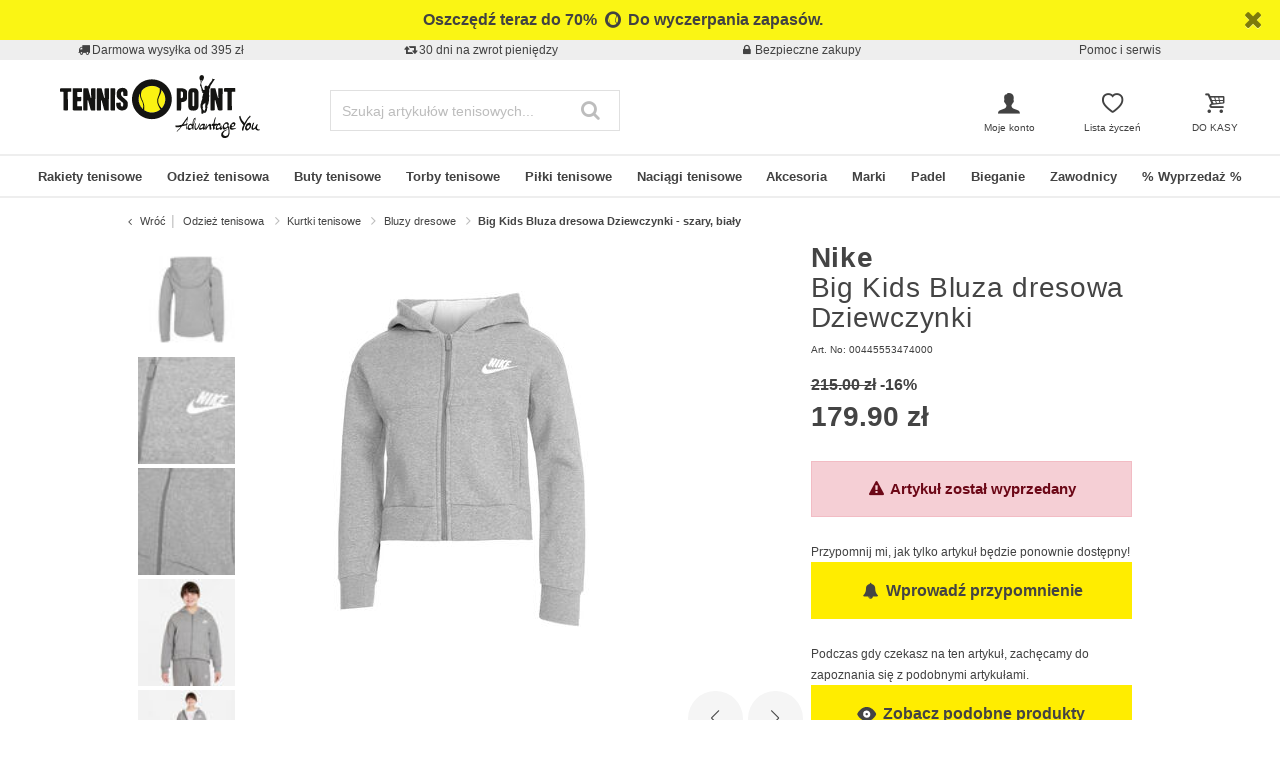

--- FILE ---
content_type: text/html;charset=UTF-8
request_url: https://www.tennis-point.pl/nike-big-kids-bluza-dresowa-dziewczynki---szary-bialy-00445553474000.html
body_size: 44979
content:
<!DOCTYPE html>
<html lang="pl-PL">
<head>


    
    






<meta charset="UTF-8" />
<meta http-equiv="x-ua-compatible" content="ie=edge" />
<meta name="viewport" content="width=device-width, initial-scale=1" />
<title>Nike Big Kids Bluza dresowa Dziewczynki - szary, biały | Tennis-Point</title>






    <script>
        window.NREUM||(NREUM={}),__nr_require=function(t,n,e){function r(e){if(!n[e]){var o=n[e]={exports:{}};t[e][0].call(o.exports,function(n){var o=t[e][1][n];return r(o||n)},o,o.exports)}return n[e].exports}if("function"==typeof __nr_require)return __nr_require;for(var o=0;o<e.length;o++)r(e[o]);return r}({1:[function(t,n,e){function r(t){try{s.console&&console.log(t)}catch(n){}}var o,i=t("ee"),a=t(15),s={};try{o=localStorage.getItem("__nr_flags").split(","),console&&"function"==typeof console.log&&(s.console=!0,o.indexOf("dev")!==-1&&(s.dev=!0),o.indexOf("nr_dev")!==-1&&(s.nrDev=!0))}catch(c){}s.nrDev&&i.on("internal-error",function(t){r(t.stack)}),s.dev&&i.on("fn-err",function(t,n,e){r(e.stack)}),s.dev&&(r("NR AGENT IN DEVELOPMENT MODE"),r("flags: "+a(s,function(t,n){return t}).join(", ")))},{}],2:[function(t,n,e){function r(t,n,e,r,s){try{p?p-=1:o(s||new UncaughtException(t,n,e),!0)}catch(f){try{i("ierr",[f,c.now(),!0])}catch(d){}}return"function"==typeof u&&u.apply(this,a(arguments))}function UncaughtException(t,n,e){this.message=t||"Uncaught error with no additional information",this.sourceURL=n,this.line=e}function o(t,n){var e=n?null:c.now();i("err",[t,e])}var i=t("handle"),a=t(16),s=t("ee"),c=t("loader"),f=t("gos"),u=window.onerror,d=!1,l="nr@seenError",p=0;c.features.err=!0,t(1),window.onerror=r;try{throw new Error}catch(h){"stack"in h&&(t(8),t(7),"addEventListener"in window&&t(5),c.xhrWrappable&&t(9),d=!0)}s.on("fn-start",function(t,n,e){d&&(p+=1)}),s.on("fn-err",function(t,n,e){d&&!e[l]&&(f(e,l,function(){return!0}),this.thrown=!0,o(e))}),s.on("fn-end",function(){d&&!this.thrown&&p>0&&(p-=1)}),s.on("internal-error",function(t){i("ierr",[t,c.now(),!0])})},{}],3:[function(t,n,e){t("loader").features.ins=!0},{}],4:[function(t,n,e){function r(t){}if(window.performance&&window.performance.timing&&window.performance.getEntriesByType){var o=t("ee"),i=t("handle"),a=t(8),s=t(7),c="learResourceTimings",f="addEventListener",u="resourcetimingbufferfull",d="bstResource",l="resource",p="-start",h="-end",m="fn"+p,w="fn"+h,v="bstTimer",y="pushState",g=t("loader");g.features.stn=!0,t(6);var b=NREUM.o.EV;o.on(m,function(t,n){var e=t[0];e instanceof b&&(this.bstStart=g.now())}),o.on(w,function(t,n){var e=t[0];e instanceof b&&i("bst",[e,n,this.bstStart,g.now()])}),a.on(m,function(t,n,e){this.bstStart=g.now(),this.bstType=e}),a.on(w,function(t,n){i(v,[n,this.bstStart,g.now(),this.bstType])}),s.on(m,function(){this.bstStart=g.now()}),s.on(w,function(t,n){i(v,[n,this.bstStart,g.now(),"requestAnimationFrame"])}),o.on(y+p,function(t){this.time=g.now(),this.startPath=location.pathname+location.hash}),o.on(y+h,function(t){i("bstHist",[location.pathname+location.hash,this.startPath,this.time])}),f in window.performance&&(window.performance["c"+c]?window.performance[f](u,function(t){i(d,[window.performance.getEntriesByType(l)]),window.performance["c"+c]()},!1):window.performance[f]("webkit"+u,function(t){i(d,[window.performance.getEntriesByType(l)]),window.performance["webkitC"+c]()},!1)),document[f]("scroll",r,{passive:!0}),document[f]("keypress",r,!1),document[f]("click",r,!1)}},{}],5:[function(t,n,e){function r(t){for(var n=t;n&&!n.hasOwnProperty(u);)n=Object.getPrototypeOf(n);n&&o(n)}function o(t){s.inPlace(t,[u,d],"-",i)}function i(t,n){return t[1]}var a=t("ee").get("events"),s=t(18)(a,!0),c=t("gos"),f=XMLHttpRequest,u="addEventListener",d="removeEventListener";n.exports=a,"getPrototypeOf"in Object?(r(document),r(window),r(f.prototype)):f.prototype.hasOwnProperty(u)&&(o(window),o(f.prototype)),a.on(u+"-start",function(t,n){var e=t[1],r=c(e,"nr@wrapped",function(){function t(){if("function"==typeof e.handleEvent)return e.handleEvent.apply(e,arguments)}var n={object:t,"function":e}[typeof e];return n?s(n,"fn-",null,n.name||"anonymous"):e});this.wrapped=t[1]=r}),a.on(d+"-start",function(t){t[1]=this.wrapped||t[1]})},{}],6:[function(t,n,e){var r=t("ee").get("history"),o=t(18)(r);n.exports=r,o.inPlace(window.history,["pushState","replaceState"],"-")},{}],7:[function(t,n,e){var r=t("ee").get("raf"),o=t(18)(r),i="equestAnimationFrame";n.exports=r,o.inPlace(window,["r"+i,"mozR"+i,"webkitR"+i,"msR"+i],"raf-"),r.on("raf-start",function(t){t[0]=o(t[0],"fn-")})},{}],8:[function(t,n,e){function r(t,n,e){t[0]=a(t[0],"fn-",null,e)}function o(t,n,e){this.method=e,this.timerDuration=isNaN(t[1])?0:+t[1],t[0]=a(t[0],"fn-",this,e)}var i=t("ee").get("timer"),a=t(18)(i),s="setTimeout",c="setInterval",f="clearTimeout",u="-start",d="-";n.exports=i,a.inPlace(window,[s,"setImmediate"],s+d),a.inPlace(window,[c],c+d),a.inPlace(window,[f,"clearImmediate"],f+d),i.on(c+u,r),i.on(s+u,o)},{}],9:[function(t,n,e){function r(t,n){d.inPlace(n,["onreadystatechange"],"fn-",s)}function o(){var t=this,n=u.context(t);t.readyState>3&&!n.resolved&&(n.resolved=!0,u.emit("xhr-resolved",[],t)),d.inPlace(t,y,"fn-",s)}function i(t){g.push(t),h&&(x?x.then(a):w?w(a):(E=-E,O.data=E))}function a(){for(var t=0;t<g.length;t++)r([],g[t]);g.length&&(g=[])}function s(t,n){return n}function c(t,n){for(var e in t)n[e]=t[e];return n}t(5);var f=t("ee"),u=f.get("xhr"),d=t(18)(u),l=NREUM.o,p=l.XHR,h=l.MO,m=l.PR,w=l.SI,v="readystatechange",y=["onload","onerror","onabort","onloadstart","onloadend","onprogress","ontimeout"],g=[];n.exports=u;var b=window.XMLHttpRequest=function(t){var n=new p(t);try{u.emit("new-xhr",[n],n),n.addEventListener(v,o,!1)}catch(e){try{u.emit("internal-error",[e])}catch(r){}}return n};if(c(p,b),b.prototype=p.prototype,d.inPlace(b.prototype,["open","send"],"-xhr-",s),u.on("send-xhr-start",function(t,n){r(t,n),i(n)}),u.on("open-xhr-start",r),h){var x=m&&m.resolve();if(!w&&!m){var E=1,O=document.createTextNode(E);new h(a).observe(O,{characterData:!0})}}else f.on("fn-end",function(t){t[0]&&t[0].type===v||a()})},{}],10:[function(t,n,e){function r(t){var n=this.params,e=this.metrics;if(!this.ended){this.ended=!0;for(var r=0;r<d;r++)t.removeEventListener(u[r],this.listener,!1);if(!n.aborted){if(e.duration=a.now()-this.startTime,4===t.readyState){n.status=t.status;var i=o(t,this.lastSize);if(i&&(e.rxSize=i),this.sameOrigin){var c=t.getResponseHeader("X-NewRelic-App-Data");c&&(n.cat=c.split(", ").pop())}}else n.status=0;e.cbTime=this.cbTime,f.emit("xhr-done",[t],t),s("xhr",[n,e,this.startTime])}}}function o(t,n){var e=t.responseType;if("json"===e&&null!==n)return n;var r="arraybuffer"===e||"blob"===e||"json"===e?t.response:t.responseText;return h(r)}function i(t,n){var e=c(n),r=t.params;r.host=e.hostname+":"+e.port,r.pathname=e.pathname,t.sameOrigin=e.sameOrigin}var a=t("loader");if(a.xhrWrappable){var s=t("handle"),c=t(11),f=t("ee"),u=["load","error","abort","timeout"],d=u.length,l=t("id"),p=t(14),h=t(13),m=window.XMLHttpRequest;a.features.xhr=!0,t(9),f.on("new-xhr",function(t){var n=this;n.totalCbs=0,n.called=0,n.cbTime=0,n.end=r,n.ended=!1,n.xhrGuids={},n.lastSize=null,p&&(p>34||p<10)||window.opera||t.addEventListener("progress",function(t){n.lastSize=t.loaded},!1)}),f.on("open-xhr-start",function(t){this.params={method:t[0]},i(this,t[1]),this.metrics={}}),f.on("open-xhr-end",function(t,n){"loader_config"in NREUM&&"xpid"in NREUM.loader_config&&this.sameOrigin&&n.setRequestHeader("X-NewRelic-ID",NREUM.loader_config.xpid)}),f.on("send-xhr-start",function(t,n){var e=this.metrics,r=t[0],o=this;if(e&&r){var i=h(r);i&&(e.txSize=i)}this.startTime=a.now(),this.listener=function(t){try{"abort"===t.type&&(o.params.aborted=!0),("load"!==t.type||o.called===o.totalCbs&&(o.onloadCalled||"function"!=typeof n.onload))&&o.end(n)}catch(e){try{f.emit("internal-error",[e])}catch(r){}}};for(var s=0;s<d;s++)n.addEventListener(u[s],this.listener,!1)}),f.on("xhr-cb-time",function(t,n,e){this.cbTime+=t,n?this.onloadCalled=!0:this.called+=1,this.called!==this.totalCbs||!this.onloadCalled&&"function"==typeof e.onload||this.end(e)}),f.on("xhr-load-added",function(t,n){var e=""+l(t)+!!n;this.xhrGuids&&!this.xhrGuids[e]&&(this.xhrGuids[e]=!0,this.totalCbs+=1)}),f.on("xhr-load-removed",function(t,n){var e=""+l(t)+!!n;this.xhrGuids&&this.xhrGuids[e]&&(delete this.xhrGuids[e],this.totalCbs-=1)}),f.on("addEventListener-end",function(t,n){n instanceof m&&"load"===t[0]&&f.emit("xhr-load-added",[t[1],t[2]],n)}),f.on("removeEventListener-end",function(t,n){n instanceof m&&"load"===t[0]&&f.emit("xhr-load-removed",[t[1],t[2]],n)}),f.on("fn-start",function(t,n,e){n instanceof m&&("onload"===e&&(this.onload=!0),("load"===(t[0]&&t[0].type)||this.onload)&&(this.xhrCbStart=a.now()))}),f.on("fn-end",function(t,n){this.xhrCbStart&&f.emit("xhr-cb-time",[a.now()-this.xhrCbStart,this.onload,n],n)})}},{}],11:[function(t,n,e){n.exports=function(t){var n=document.createElement("a"),e=window.location,r={};n.href=t,r.port=n.port;var o=n.href.split("://");!r.port&&o[1]&&(r.port=o[1].split("/")[0].split("@").pop().split(":")[1]),r.port&&"0"!==r.port||(r.port="https"===o[0]?"443":"80"),r.hostname=n.hostname||e.hostname,r.pathname=n.pathname,r.protocol=o[0],"/"!==r.pathname.charAt(0)&&(r.pathname="/"+r.pathname);var i=!n.protocol||":"===n.protocol||n.protocol===e.protocol,a=n.hostname===document.domain&&n.port===e.port;return r.sameOrigin=i&&(!n.hostname||a),r}},{}],12:[function(t,n,e){function r(){}function o(t,n,e){return function(){return i(t,[f.now()].concat(s(arguments)),n?null:this,e),n?void 0:this}}var i=t("handle"),a=t(15),s=t(16),c=t("ee").get("tracer"),f=t("loader"),u=NREUM;"undefined"==typeof window.newrelic&&(newrelic=u);var d=["setPageViewName","setCustomAttribute","setErrorHandler","finished","addToTrace","inlineHit","addRelease"],l="api-",p=l+"ixn-";a(d,function(t,n){u[n]=o(l+n,!0,"api")}),u.addPageAction=o(l+"addPageAction",!0),u.setCurrentRouteName=o(l+"routeName",!0),n.exports=newrelic,u.interaction=function(){return(new r).get()};var h=r.prototype={createTracer:function(t,n){var e={},r=this,o="function"==typeof n;return i(p+"tracer",[f.now(),t,e],r),function(){if(c.emit((o?"":"no-")+"fn-start",[f.now(),r,o],e),o)try{return n.apply(this,arguments)}catch(t){throw c.emit("fn-err",[arguments,this,t],e),t}finally{c.emit("fn-end",[f.now()],e)}}}};a("setName,setAttribute,save,ignore,onEnd,getContext,end,get".split(","),function(t,n){h[n]=o(p+n)}),newrelic.noticeError=function(t){"string"==typeof t&&(t=new Error(t)),i("err",[t,f.now()])}},{}],13:[function(t,n,e){n.exports=function(t){if("string"==typeof t&&t.length)return t.length;if("object"==typeof t){if("undefined"!=typeof ArrayBuffer&&t instanceof ArrayBuffer&&t.byteLength)return t.byteLength;if("undefined"!=typeof Blob&&t instanceof Blob&&t.size)return t.size;if(!("undefined"!=typeof FormData&&t instanceof FormData))try{return JSON.stringify(t).length}catch(n){return}}}},{}],14:[function(t,n,e){var r=0,o=navigator.userAgent.match(/Firefox[\/\s](\d+\.\d+)/);o&&(r=+o[1]),n.exports=r},{}],15:[function(t,n,e){function r(t,n){var e=[],r="",i=0;for(r in t)o.call(t,r)&&(e[i]=n(r,t[r]),i+=1);return e}var o=Object.prototype.hasOwnProperty;n.exports=r},{}],16:[function(t,n,e){function r(t,n,e){n||(n=0),"undefined"==typeof e&&(e=t?t.length:0);for(var r=-1,o=e-n||0,i=Array(o<0?0:o);++r<o;)i[r]=t[n+r];return i}n.exports=r},{}],17:[function(t,n,e){n.exports={exists:"undefined"!=typeof window.performance&&window.performance.timing&&"undefined"!=typeof window.performance.timing.navigationStart}},{}],18:[function(t,n,e){function r(t){return!(t&&t instanceof Function&&t.apply&&!t[a])}var o=t("ee"),i=t(16),a="nr@original",s=Object.prototype.hasOwnProperty,c=!1;n.exports=function(t,n){function e(t,n,e,o){function nrWrapper(){var r,a,s,c;try{a=this,r=i(arguments),s="function"==typeof e?e(r,a):e||{}}catch(f){l([f,"",[r,a,o],s])}u(n+"start",[r,a,o],s);try{return c=t.apply(a,r)}catch(d){throw u(n+"err",[r,a,d],s),d}finally{u(n+"end",[r,a,c],s)}}return r(t)?t:(n||(n=""),nrWrapper[a]=t,d(t,nrWrapper),nrWrapper)}function f(t,n,o,i){o||(o="");var a,s,c,f="-"===o.charAt(0);for(c=0;c<n.length;c++)s=n[c],a=t[s],r(a)||(t[s]=e(a,f?s+o:o,i,s))}function u(e,r,o){if(!c||n){var i=c;c=!0;try{t.emit(e,r,o,n)}catch(a){l([a,e,r,o])}c=i}}function d(t,n){if(Object.defineProperty&&Object.keys)try{var e=Object.keys(t);return e.forEach(function(e){Object.defineProperty(n,e,{get:function(){return t[e]},set:function(n){return t[e]=n,n}})}),n}catch(r){l([r])}for(var o in t)s.call(t,o)&&(n[o]=t[o]);return n}function l(n){try{t.emit("internal-error",n)}catch(e){}}return t||(t=o),e.inPlace=f,e.flag=a,e}},{}],ee:[function(t,n,e){function r(){}function o(t){function n(t){return t&&t instanceof r?t:t?c(t,s,i):i()}function e(e,r,o,i){if(!l.aborted||i){t&&t(e,r,o);for(var a=n(o),s=h(e),c=s.length,f=0;f<c;f++)s[f].apply(a,r);var d=u[y[e]];return d&&d.push([g,e,r,a]),a}}function p(t,n){v[t]=h(t).concat(n)}function h(t){return v[t]||[]}function m(t){return d[t]=d[t]||o(e)}function w(t,n){f(t,function(t,e){n=n||"feature",y[e]=n,n in u||(u[n]=[])})}var v={},y={},g={on:p,emit:e,get:m,listeners:h,context:n,buffer:w,abort:a,aborted:!1};return g}function i(){return new r}function a(){(u.api||u.feature)&&(l.aborted=!0,u=l.backlog={})}var s="nr@context",c=t("gos"),f=t(15),u={},d={},l=n.exports=o();l.backlog=u},{}],gos:[function(t,n,e){function r(t,n,e){if(o.call(t,n))return t[n];var r=e();if(Object.defineProperty&&Object.keys)try{return Object.defineProperty(t,n,{value:r,writable:!0,enumerable:!1}),r}catch(i){}return t[n]=r,r}var o=Object.prototype.hasOwnProperty;n.exports=r},{}],handle:[function(t,n,e){function r(t,n,e,r){o.buffer([t],r),o.emit(t,n,e)}var o=t("ee").get("handle");n.exports=r,r.ee=o},{}],id:[function(t,n,e){function r(t){var n=typeof t;return!t||"object"!==n&&"function"!==n?-1:t===window?0:a(t,i,function(){return o++})}var o=1,i="nr@id",a=t("gos");n.exports=r},{}],loader:[function(t,n,e){function r(){if(!x++){var t=b.info=NREUM.info,n=l.getElementsByTagName("script")[0];if(setTimeout(u.abort,3e4),!(t&&t.licenseKey&&t.applicationID&&n))return u.abort();f(y,function(n,e){t[n]||(t[n]=e)}),c("mark",["onload",a()+b.offset],null,"api");var e=l.createElement("script");e.src="https://"+t.agent,n.parentNode.insertBefore(e,n)}}function o(){"complete"===l.readyState&&i()}function i(){c("mark",["domContent",a()+b.offset],null,"api")}function a(){return E.exists&&performance.now?Math.round(performance.now()):(s=Math.max((new Date).getTime(),s))-b.offset}var s=(new Date).getTime(),c=t("handle"),f=t(15),u=t("ee"),d=window,l=d.document,p="addEventListener",h="attachEvent",m=d.XMLHttpRequest,w=m&&m.prototype;NREUM.o={ST:setTimeout,SI:d.setImmediate,CT:clearTimeout,XHR:m,REQ:d.Request,EV:d.Event,PR:d.Promise,MO:d.MutationObserver};var v=""+location,y={beacon:"bam.nr-data.net",errorBeacon:"bam.nr-data.net",agent:"js-agent.newrelic.com/nr-1071.min.js"},g=m&&w&&w[p]&&!/CriOS/.test(navigator.userAgent),b=n.exports={offset:s,now:a,origin:v,features:{},xhrWrappable:g};t(12),l[p]?(l[p]("DOMContentLoaded",i,!1),d[p]("load",r,!1)):(l[h]("onreadystatechange",o),d[h]("onload",r)),c("mark",["firstbyte",s],null,"api");var x=0,E=t(17)},{}]},{},["loader",2,10,4,3]);
            ;NREUM.info={beacon:"bam.nr-data.net",errorBeacon:"bam.nr-data.net",licenseKey:"aa636f5f3c",applicationID:"282004682",sa:1}
    </script>




<link rel="icon" href="https://www.tennis-point.pl/on/demandware.static/Sites-TPO-PL-Site/-/default/dw5f25686b/images/favicon.ico" type="image/x-icon" />
<link rel="shortcut icon" href="https://www.tennis-point.pl/on/demandware.static/Sites-TPO-PL-Site/-/default/dw5f25686b/images/favicon.ico" type="image/x-icon" />
<link rel="apple-touch-icon" sizes="180x180" href="https://www.tennis-point.pl/on/demandware.static/Sites-TPO-PL-Site/-/default/dw1c5a4378/images/favicons/apple-touch-icon.png" />
<link rel="icon" type="image/png" sizes="32x32" href="https://www.tennis-point.pl/on/demandware.static/Sites-TPO-PL-Site/-/default/dw62bf14b7/images/favicons/favicon-32x32.png" />
<link rel="icon" type="image/png" sizes="16x16" href="https://www.tennis-point.pl/on/demandware.static/Sites-TPO-PL-Site/-/default/dw8ee1df26/images/favicons/favicon-16x16.png" />
<link rel="manifest" href="https://www.tennis-point.pl/on/demandware.static/Sites-TPO-PL-Site/-/default/dw6dbb7be5/images/favicons/site.webmanifest" />
<link rel="mask-icon" href="https://www.tennis-point.pl/on/demandware.static/Sites-TPO-PL-Site/-/default/dw8e7f6fc8/images/favicons/safari-pinned-tab.svg" color="#ffed00" />
<meta name="msapplication-TileColor" content="#ffed00" />
<meta name="theme-color" content="#454444" />


<meta name="description" content="Big Kids Bluza dresowa Dziewczynki - szary, biały - 179.90 zł - Nike - Sportswear - Kurtki - Bluza dresowa - Dziewczynki - szary - 2. color: biały - Brands color name: carbon heather/white - Outer fabric material: 80% BAWEŁNA - Arm length: DŁUGI RĘKAW" />
<meta name="keywords" content="Tennis-Point, Tennis-Point, Big, Kids, Bluza, dresowa, Dziewczynki, szary, biały" />




    <meta name="robots" content="index, follow" />



<link rel="alternate" hreflang="de-AT" href="https://www.tennis-point.com" />
<link rel="alternate" hreflang="nl-BE" href="https://www.tennis-point.com" />
<link rel="alternate" hreflang="fr-BE" href="https://www.tennis-point.com" />
<link rel="alternate" hreflang="de-CH" href="https://www.tennis-point.com" />
<link rel="alternate" hreflang="fr-CH" href="https://www.tennis-point.com" />
<link rel="alternate" hreflang="it-CH" href="https://www.tennis-point.com" />
<link rel="alternate" hreflang="cs-CZ" href="https://www.tennis-point.com" />
<link rel="alternate" hreflang="de-DE" href="https://www.tennis-point.com" />
<link rel="alternate" hreflang="da-DK" href="https://www.tennis-point.com" />
<link rel="alternate" hreflang="es-ES" href="https://www.tennis-point.com" />
<link rel="alternate" hreflang="fr-FR" href="https://www.tennis-point.com" />
<link rel="alternate" hreflang="it-IT" href="https://www.tennis-point.com" />
<link rel="alternate" hreflang="nl-NL" href="https://www.tennis-point.com" />
<link rel="alternate" hreflang="sv-SE" href="https://www.tennis-point.com" />
<link rel="alternate" hreflang="sk-SK" href="https://www.tennis-point.com" />
<link rel="alternate" hreflang="en-GB" href="https://www.tennis-point.com" />
<link rel="alternate" hreflang="pl-PL" href="https://www.tennis-point.com" />



    <meta name="google-site-verification" content="GDUsei-juibMDs3l5yq5lb855V9jC73kfqJ7B7UbdPE" />



<link rel="preload" href="/on/demandware.static/Sites-TPO-PL-Site/-/pl_PL/v1769658314985/fonts/fontello.woff2?92886405" as="font" type="font/woff2" crossorigin="anonymous"/>

<link rel="stylesheet" href="/on/demandware.static/Sites-TPO-PL-Site/-/pl_PL/v1769658314985/css/fontello.css" />
<link rel="stylesheet" href="/on/demandware.static/Sites-TPO-PL-Site/-/pl_PL/v1769658314985/css/iconFont.css" />
<link rel="stylesheet" href="/on/demandware.static/Sites-TPO-PL-Site/-/pl_PL/v1769658314985/css/global.css" />

    <link rel="stylesheet" href="https://www.tennis-point.pl/on/demandware.static/Sites-TPO-PL-Site/-/pl_PL/v1769658314985/css/productDetailRedesign.css" />

    <link rel="stylesheet" href="https://www.tennis-point.pl/on/demandware.static/Sites-TPO-PL-Site/-/pl_PL/v1769658314985/css/stringingServiceRedesign.css" />

    <link rel="stylesheet" href="https://cdnjs.cloudflare.com/ajax/libs/photoswipe/4.1.3/photoswipe.min.css" />

    <link rel="stylesheet" href="https://cdnjs.cloudflare.com/ajax/libs/photoswipe/4.1.3/default-skin/default-skin.min.css" />



    <link rel="canonical" href="https://www.tennis-point.pl/nike-big-kids-bluza-dresowa-dziewczynki---szary-bialy-00445553474000.html" />



    <script type="text/javascript">
    dataLayer = [{
        googleConversionActive: 1,
        googleCommerceActive: 1,
        gaActive: 1,
        pageType : 'details',
        google_tag_params: {
            ecomm_pagetype: 'product',
        },
    }];


    window.currencyFactor = '1.0';

    
    

    

    

    
        dataLayer.push({
            testSegments: ''
        });
    
</script>




















































<script>
    var userLang = navigator.language || navigator.userLanguage;
    var sCookie = document.cookie.match('(^|;) ?emos_jckamp=([^;]*)(;|$)');
    var cookie = sCookie ? sCookie[2] : false;

    dataLayer.push({
        google_tag_params: {
            tp_referrer: cookie,
            tp_geoIP: 'PL',
            tp_shopLanguage: 'pl',
            tp_browserLanguage: userLang
        },
        cart: [],
        basketContent: []
    });

    
        dataLayer.push({
            visitorExistingCustomer : 0
        });
    

  
</script>
<script>
// GA4 User Data Layer
document.addEventListener('OneTrustLoaded', () => {
    window.userDataGA4 = {
        user_id: 'null',
        user_first_name: 'null',
        user_last_name: 'null',
        user_email: 'null'
    };
});
</script>



    <script type="text/javascript">
        // AB Tests info
        dataLayer.push({
            abTest: ''
        });

        // Google Adwords
        dataLayer.push({
            google_tag_params:  {
                ecomm_prodid:'00445553474000',
                ecomm_pname: 'Big Kids Bluza dresowa Dziewczynki - szary, biały',
                ecomm_pvalue: '179.9',
                ecomm_totalvalue: '',
                tp_isSaleItem: false,
                ecomm_sportType: ["STYL ŻYCIA"]
            }
        });

        // Google Analytics
        dataLayer.push({
            ecommerce: {
                currencyCode: 'PLN',
                detail: {
                    actionField: {'list': 'Odzież tenisowa/Kurtki tenisowe/Bluzy dresowe/Big Kids Bluza dresowa Dziewczynki - szary, biały'},
                    products: [{
                        name: 'Big Kids Bluza dresowa Dziewczynki - szary, biały',
                        id: '00445553474000',
                        price: '179.9',
                        brand: 'Nike',
                        category: 'Odzież tenisowa/Kurtki tenisowe/Bluzy dresowe/Big Kids Bluza dresowa Dziewczynki - szary, biały',
                        dimension4: 'STYL ŻYCIA'
                    }]
                }
            }
        });

        // Econda
        dataLayer.push({
            transactionProducts: [{
                type: 'view',
                pid: '00445553474000',
                sku: '',
                name: 'Big Kids Bluza dresowa Dziewczynki - szary, biały',
                price: '179.9',
                group: 'Odzież tenisowa/Kurtki tenisowe/Bluzy dresowe/Big Kids Bluza dresowa Dziewczynki - szary, biały',
                count: 1,
                var1: ["STYL ŻYCIA"],
                var2: null,
                var3: null
            }]
        });
    </script>



<script>
    document.addEventListener('OneTrustLoaded', () => {
        if (GTMTrackingGA4) {
            GTMTrackingGA4.pushData({
                event: 'view_item',
                user_data: {"user_id":null,"user_first_name":null,"user_last_name":null,"user_email":null},
                ecommerce: {
                    value: '179.9',
                    currency: 'PLN',
                    items: [{"item_id":"00445553474000","item_variant":"00445553474000","item_name":"Big Kids Bluza dresowa Dziewczynki - szary, biały","item_master":"Big Kids Bluza dresowa Dziewczynki - szary, biały","item_coupon":null,"item_currency":"PLN","item_globalCategory":"Tennis clothing > Jackets > Sweat jackets","discount":35.099999999999994,"item_index":1,"item_brand":"Nike","item_list_id":null,"item_list_name":null,"price":179.9,"quantity":1,"other_color_available":3,"item_size":null,"discount_type":null,"review_count":null,"review_avg":null,"gender":"Girls","age_group":null,"product_image_count":6,"size_availability":"XS_0|S_0|M_0|L_0|XL_0","item_sportType":"STYL ŻYCIA","item_tradeGroup":"apparel","item_category":"Odzież tenisowa","item_category2":"Kurtki tenisowe","item_category3":"Bluzy dresowe","item_category4":null,"item_category5":null,"item_categoryPath":"Odzież tenisowa > Kurtki tenisowe/Bluzy dresowe"}]
                }
            });
        }
    });
</script>












    
        <!-- Google Tag Manager -->
        <script>!function(){"use strict";function l(e){for(var t=e,r=0,n=document.cookie.split(";");r<n.length;r++){var o=n[r].split("=");if(o[0].trim()===t)return o[1]}}function s(e){return localStorage.getItem(e)}function u(e){return window[e]}function d(e,t){e=document.querySelector(e);return t?null==e?void 0:e.getAttribute(t):null==e?void 0:e.textContent}var e=window,t=document,r="script",n="dataLayer",o="MXHH5KLC",a="https://sgtm.tennis-point.pl",i="https://load.sgtm.tennis-point.pl",c="bdfmqsli",E="cookie",I="_sgtm_tp_uid",v="",g=!1;try{var g=!!E&&(m=navigator.userAgent,!!(m=new RegExp("Version/([0-9._]+)(.*Mobile)?.*Safari.*").exec(m)))&&16.4<=parseFloat(m[1]),A="stapeUserId"===E,f=g&&!A?function(e,t,r){void 0===t&&(t="");var n={cookie:l,localStorage:s,jsVariable:u,cssSelector:d},t=Array.isArray(t)?t:[t];if(e&&n[e])for(var o=n[e],a=0,i=t;a<i.length;a++){var c=i[a],c=r?o(c,r):o(c);if(c)return c}else console.warn("invalid uid source",e)}(E,I,v):void 0;g=g&&(!!f||A)}catch(e){console.error(e)}var m=e,E=(m[n]=m[n]||[],m[n].push({"gtm.start":(new Date).getTime(),event:"gtm.js"}),t.getElementsByTagName(r)[0]),I="dataLayer"===n?"":"&l="+n,v=f?"&bi="+encodeURIComponent(f):"",A=t.createElement(r),e=g?"kp"+c:c,n=!g&&i?i:a;A.async=!0,A.src=n+"/"+e+".js?st="+o+I+v+"",null!=(f=E.parentNode)&&f.insertBefore(A,E)}();</script>
        <!-- End Google Tag Manager -->
        



    
    


<script type="text/plain" class="optanon-category-C0003" async src="https://apps.bazaarvoice.com/deployments/tennispoint/main_site/production/pl_PL/bv.js"></script>




    







    
    
    
        <script>
            (function(n,t,i,r){var u,f;n[i]=n[i]||{},n[i].initial={
                accountCode: 'TENNI11112',
                host: 'TENNI11112' + '.pcapredict.com'},
                n[i].on=n[i].on||function(){(n[i].onq=n[i].onq||[]).push(arguments)},u=t.createElement("script"),u.async=!0,u.src=r,f=t.getElementsByTagName("script")[0],f.parentNode.insertBefore(u,f)})(window,document,"pca","//TENNI11112.pcapredict.com/js/sensor.min.js");
            pca.on("ready", function () {pca.sourceString = "LoqateDemandwareCartridge";});
            document.addEventListener("DOMContentLoaded", function(){
                var a = document.querySelector(".section-header-note.address-create.button");
                if (a) {
                    a.addEventListener("click", function() {
                        if(pca) {
                            setTimeout(function(){ pca.load(); }, 500);
                        }});
                }});
        </script>
    
    




    
    <script src="https://tennis-point.app.baqend.com/v1/speedkit/install.js?d=production" async crossorigin="anonymous"></script>




    <script type="text/javascript" src="https://js.stripe.com/v3/"></script>
    
        <input type="hidden" id="stripePublicKey" value="pk_live_51LeetgDt9vttkOS42s1zPzARV17wfizJqXbSkd7RiaLxUmZ7XDF5Xgy7Yp6wryGa5RwQCwGn10Oo8ZCcMsaTdP2600W6pT7LFo" />
        <input type="hidden" id="stripeApiVersion" value="2022-11-15; line_items_beta=v1" />
    
    <input type="hidden" id="stripePaymentMethodsInBeta" value="elements_enable_deferred_intent_beta_1,deferred_intent_blik_beta_1" />








    <script>
        document.addEventListener('OneTrustLoaded', (event) => {
            dataLayer.push({
                event: 'page_info',
                page: [{
                    type: 'pdp',
                    currency: 'PLN',
                    country: 'PL',
                    language: 'pl_PL',
                    breadcrumbs: 'Odzież tenisowa / Kurtki tenisowe / Bluzy dresowe / Big Kids Bluza dresowa Dziewczynki - szary, biały'
                }],
                testSegments: '',
                user_data: window.userDataGA4 || {}
            });
        });
    </script>


<span class="d-none" data-ga4-enabled data-value="true"></span>


<script type="text/javascript">//<!--
/* <![CDATA[ (head-active_data.js) */
var dw = (window.dw || {});
dw.ac = {
    _analytics: null,
    _events: [],
    _category: "",
    _searchData: "",
    _anact: "",
    _anact_nohit_tag: "",
    _analytics_enabled: "true",
    _timeZone: "Etc/UTC",
    _capture: function(configs) {
        if (Object.prototype.toString.call(configs) === "[object Array]") {
            configs.forEach(captureObject);
            return;
        }
        dw.ac._events.push(configs);
    },
	capture: function() { 
		dw.ac._capture(arguments);
		// send to CQ as well:
		if (window.CQuotient) {
			window.CQuotient.trackEventsFromAC(arguments);
		}
	},
    EV_PRD_SEARCHHIT: "searchhit",
    EV_PRD_DETAIL: "detail",
    EV_PRD_RECOMMENDATION: "recommendation",
    EV_PRD_SETPRODUCT: "setproduct",
    applyContext: function(context) {
        if (typeof context === "object" && context.hasOwnProperty("category")) {
        	dw.ac._category = context.category;
        }
        if (typeof context === "object" && context.hasOwnProperty("searchData")) {
        	dw.ac._searchData = context.searchData;
        }
    },
    setDWAnalytics: function(analytics) {
        dw.ac._analytics = analytics;
    },
    eventsIsEmpty: function() {
        return 0 == dw.ac._events.length;
    }
};
/* ]]> */
// -->
</script>
<script type="text/javascript">//<!--
/* <![CDATA[ (head-cquotient.js) */
var CQuotient = window.CQuotient = {};
CQuotient.clientId = 'bbdp-TPO-PL';
CQuotient.realm = 'BBDP';
CQuotient.siteId = 'TPO-PL';
CQuotient.instanceType = 'prd';
CQuotient.locale = 'pl_PL';
CQuotient.fbPixelId = '__UNKNOWN__';
CQuotient.activities = [];
CQuotient.cqcid='';
CQuotient.cquid='';
CQuotient.cqeid='';
CQuotient.cqlid='';
CQuotient.apiHost='api.cquotient.com';
/* Turn this on to test against Staging Einstein */
/* CQuotient.useTest= true; */
CQuotient.useTest = ('true' === 'false');
CQuotient.initFromCookies = function () {
	var ca = document.cookie.split(';');
	for(var i=0;i < ca.length;i++) {
	  var c = ca[i];
	  while (c.charAt(0)==' ') c = c.substring(1,c.length);
	  if (c.indexOf('cqcid=') == 0) {
		CQuotient.cqcid=c.substring('cqcid='.length,c.length);
	  } else if (c.indexOf('cquid=') == 0) {
		  var value = c.substring('cquid='.length,c.length);
		  if (value) {
		  	var split_value = value.split("|", 3);
		  	if (split_value.length > 0) {
			  CQuotient.cquid=split_value[0];
		  	}
		  	if (split_value.length > 1) {
			  CQuotient.cqeid=split_value[1];
		  	}
		  	if (split_value.length > 2) {
			  CQuotient.cqlid=split_value[2];
		  	}
		  }
	  }
	}
}
CQuotient.getCQCookieId = function () {
	if(window.CQuotient.cqcid == '')
		window.CQuotient.initFromCookies();
	return window.CQuotient.cqcid;
};
CQuotient.getCQUserId = function () {
	if(window.CQuotient.cquid == '')
		window.CQuotient.initFromCookies();
	return window.CQuotient.cquid;
};
CQuotient.getCQHashedEmail = function () {
	if(window.CQuotient.cqeid == '')
		window.CQuotient.initFromCookies();
	return window.CQuotient.cqeid;
};
CQuotient.getCQHashedLogin = function () {
	if(window.CQuotient.cqlid == '')
		window.CQuotient.initFromCookies();
	return window.CQuotient.cqlid;
};
CQuotient.trackEventsFromAC = function (/* Object or Array */ events) {
try {
	if (Object.prototype.toString.call(events) === "[object Array]") {
		events.forEach(_trackASingleCQEvent);
	} else {
		CQuotient._trackASingleCQEvent(events);
	}
} catch(err) {}
};
CQuotient._trackASingleCQEvent = function ( /* Object */ event) {
	if (event && event.id) {
		if (event.type === dw.ac.EV_PRD_DETAIL) {
			CQuotient.trackViewProduct( {id:'', alt_id: event.id, type: 'raw_sku'} );
		} // not handling the other dw.ac.* events currently
	}
};
CQuotient.trackViewProduct = function(/* Object */ cqParamData){
	var cq_params = {};
	cq_params.cookieId = CQuotient.getCQCookieId();
	cq_params.userId = CQuotient.getCQUserId();
	cq_params.emailId = CQuotient.getCQHashedEmail();
	cq_params.loginId = CQuotient.getCQHashedLogin();
	cq_params.product = cqParamData.product;
	cq_params.realm = cqParamData.realm;
	cq_params.siteId = cqParamData.siteId;
	cq_params.instanceType = cqParamData.instanceType;
	cq_params.locale = CQuotient.locale;
	
	if(CQuotient.sendActivity) {
		CQuotient.sendActivity(CQuotient.clientId, 'viewProduct', cq_params);
	} else {
		CQuotient.activities.push({activityType: 'viewProduct', parameters: cq_params});
	}
};
/* ]]> */
// -->
</script>

</head>
<body class="product">





    <!-- Google Tag Manager (noscript) -->
    <noscript><iframe src="https://www.googletagmanager.com/ns.html?id=GTM-MXHH5KLC"
    height="0" width="0" style="display:none;visibility:hidden"></iframe></noscript>
    <!-- End Google Tag Manager (noscript) -->


<div class="page" data-action="Product-Show" data-querystring="pid=00445553474000" data-session="tlkU6Z7aDu1Fm8wFCcEWIHY99fAwVB3kIn8=" data-customer="null" data-abtests="[]">









































































































	 


	
	
		<!--
For column layout have a look at Bootstrap Grid: https://getbootstrap.com/docs/4.0/layout/grid/
----------------------------
Available background color classes:
bgcolor-primary, bgcolor-secondary, bgcolor-tertiary, bgcolor-red, bgcolor-info, bgcolor-success, bgcolor-danger, bgcolor-dark, bgcolor-light, bg-info
 
bgcolor-primary
-->
<div id="promo-callout" style= "background-color: #faf514" data-ga4-slot-name="banderole" >
      <div class="container">
           <div class="row py-2">
                 <div class="col">
                      <div class="promo-callout-content">
                            <div class="row">
                                      <div class="col-12 text-center text-medium text-small-md" style="color:#000000;">
                          <a href="https://www.tennis-point.pl/aktion-final-deals/" data-ga4-promo="{&quot;promoName&quot;:&quot;FD_Melbourne_260127&quot; ,&quot;creativeName&quot;:&quot;FD_Melbourne_260127&quot;}">
   <b>Oszczędź teraz do 70% <i class="icon icon-tennispoint-ball"></i> Do wyczerpania zapasów.</b></a>
                                  </div>
                            </div>
                      </div>
                      <div class="promo-callout-close close-button">
                                 <button type="button" class="close" aria-label="Close">
                                          <span><i class="icon-cancel"></i></span>
                                 </button>
                           </div>
                     </div>
              </div>
       </div>
</div>
	

 
	
<div class="trust-bar">
    
	
	<div class="content-asset"><!-- dwMarker="content" dwContentID="7c15b152a74c3817d05c27e70a" -->
		<div class="container">
<div
                class="row">
<div class="col">
<a class="modal-box"
                data-ga4-modal="help-service_shipping_info" data-title="Darmowa wysyłka od 395 zł"
                data-attr="modal-lg" data-href="https://www.tennis-point.pl/help-service_shipping_info.html" href="#"><i class="fo
                icon-truck"></i>Darmowa wysyłka od 395 zł</a>
</div>
<div
                class="col">
<a class="modal-box" data-title="30 dni na zwrot pieniędzy
                " data-attr="modal-lg" data-ga4-modal="help-service_money-back_guarantee"
                data-href="https://www.tennis-point.pl/help-service_money-back_guarantee.html"
                href="#"><i class="fo icon-retweet"></i>30 dni na zwrot pieniędzy
                </a>
</div>
<div class="col">
<a
                class="modal-box" data-title="Bezpieczne zakupy" data-attr="modal-lg"
                data-ga4-modal="help-service_privacy_policy" data-href="https://www.tennis-point.pl/help-service_privacy_policy.html" href="#"><i class="fo
                icon-lock"></i>Bezpieczne zakupy</a>
</div>
<div
                class="col">
<a class="text" 
   data-title="Pomoc i serwis" 
   data-ga4-modal="help-service" 
   href="javascript:void(0);" 
   data-freshdesk-launcher-contact>
   Pomoc i serwis
</a>
</div>
</div>
</div>
	</div> <!-- End content-asset -->



</div>

    





<header data-path="Product-Show" data-query="pid=00445553474000" id="header"  data-geotarget=https://www.tennis-point.pl/on/demandware.store/Sites-TPO-PL-Site/pl_PL/Page-ShowGeoLocation>
    <div id="sticky-wrapper">
        <div class="header container">
            <div class="row">
                <div class="col-6 col-lg-3 order-4 order-lg-1 header-logo">
                    <div class="navbar-header brand">
    <a href="https://www.tennis-point.pl/" title="Tennis-Point Strona gł&oacute;wna">
        <img class="hidden-md-down" src="https://www.tennis-point.pl/on/demandware.static/-/Library-Sites-TennisPoint/default/dwe18fef00/logo/logo.svg" alt="Tennis-Point" loading="lazy" />
        <img class="d-lg-none" src="https://www.tennis-point.pl/on/demandware.static/-/Library-Sites-TennisPoint/default/dw4760de59/logo/logo-small.svg" alt="Tennis-Point" loading="lazy" />
    </a>
</div>

                </div>
                <div class="col-3 col-lg-3 col-xl-4 order-1 order-lg-4 panel-search">
                    <div class="navbar-header row">
                        <div class="col-6 d-lg-none">
                            <button class="navbar-toggler e2e-mobile-navbar-toggler" type="button"
                                aria-controls="sg-navbar-collapse" aria-expanded="false" aria-label="Toggle navigation">
                                <i class="icon icon-menu"></i>
                            </button>
                        </div>
                        <div class="col-6 col-lg-12 search-col">
                            <div class="search d-none d-lg-block">
                                <div class="site-search collapse dont-collapse-lg" id="search-bar-mobile" itemscope itemtype="http://schema.org/WebSite">
    <meta itemprop="url" content="https://www.tennis-point.pl/"/>
    <form role="search" action="https://www.tennis-point.pl/search/" method="get" name="simpleSearch"
        itemprop="potentialAction"
        itemscope
        itemtype="http://schema.org/SearchAction">
        <meta itemprop="target" content="https://www.tennis-point.pl/search/?lang=pl_PL&q={q}"/>
        <input class="form-control search-field"
            type="search"
            name="q"
            id="q"
            value=""
            placeholder="Szukaj artykuł&oacute;w tenisowych..."
            autocomplete="off"
            aria-label="Szukaj artykuł&oacute;w tenisowych..."
            itemprop="query-input"/>
        <button class="search-button" aria-label="Szukaj" type="submit"><i class="fo icon-search"></i></button>
        <input type="hidden" value="pl_PL" name="lang" />
    </form>
    

<div id="search-phrase-suggestions" class="js-search-phrase-suggestions-wrapper search-phrase-suggestions-wrapper suggestions-wrapper d-none">
    <div class="suggestions-desktop suggestioncontainer">
        



















































<template id="recent-term-item-template">
    <a href="https://www.tennis-point.pl/search/" class="phrase">
        <div class="recent innerrow w-100">
            <div class='svgsprite svgsprite--recent'>
    <svg aria-label="recent">
        <use xlink:href="/on/demandware.static/Sites-TPO-PL-Site/-/pl_PL/v1769649161032/images/sprites/svgsprite.svg#svg-recent"
            style="pointer-events: none" />
    </svg>
</div>

            <span class="phrase-value"></span>
        </div>
    </a>
</template>

<div class="searchSuggestions searchSuggestions-recent js-searchSuggestions-recent d-none">
    <div class="head row no-gutters">
        <div class="searchSuggestionItem w-100">
            <span>Ostatnio wyszukiwane</span>
            <button
                class="js-clear-recent clear-recent-btn btn btn-link pull-right p-0">Usuń</button>
        </div>
    </div>
    <div class="main row no-gutters">
        <div scope="row" class="content w-100">
            <div class="js-recent-search-terms">
            </div>
        </div>
    </div>
</div>
        
            



















































<div class="searchSuggestions searchSuggestions-popular js-searchSuggestions-popular">
    <div class="head row no-gutters">
        <div class="searchSuggestionItem w-100">
            Popularne wyszukiwania
        </div>
    </div>
    <div class="main row no-gutters">
        <div scope="row" class="content w-100">
            
                <a href="/search/?q=adidas%20tenis" class="phrase">
                    <div class="recent innerrow w-100">
                        <div class='svgsprite svgsprite--search'>
    <svg aria-label="search">
        <use xlink:href="/on/demandware.static/Sites-TPO-PL-Site/-/pl_PL/v1769649161032/images/sprites/svgsprite.svg#svg-search"
            style="pointer-events: none" />
    </svg>
</div>

                        <span>adidas tenis</span>
                    </div>
                </a>
            
                <a href="/search/?q=buty%20na%20traw%C4%99" class="phrase">
                    <div class="recent innerrow w-100">
                        <div class='svgsprite svgsprite--search'>
    <svg aria-label="search">
        <use xlink:href="/on/demandware.static/Sites-TPO-PL-Site/-/pl_PL/v1769649161032/images/sprites/svgsprite.svg#svg-search"
            style="pointer-events: none" />
    </svg>
</div>

                        <span>buty na trawę</span>
                    </div>
                </a>
            
                <a href="/search/?q=running" class="phrase">
                    <div class="recent innerrow w-100">
                        <div class='svgsprite svgsprite--search'>
    <svg aria-label="search">
        <use xlink:href="/on/demandware.static/Sites-TPO-PL-Site/-/pl_PL/v1769649161032/images/sprites/svgsprite.svg#svg-search"
            style="pointer-events: none" />
    </svg>
</div>

                        <span>running</span>
                    </div>
                </a>
            
                <a href="/search/?q=rakieta%20head" class="phrase">
                    <div class="recent innerrow w-100">
                        <div class='svgsprite svgsprite--search'>
    <svg aria-label="search">
        <use xlink:href="/on/demandware.static/Sites-TPO-PL-Site/-/pl_PL/v1769649161032/images/sprites/svgsprite.svg#svg-search"
            style="pointer-events: none" />
    </svg>
</div>

                        <span>rakieta head</span>
                    </div>
                </a>
            
                <a href="/search/?q=wilson" class="phrase">
                    <div class="recent innerrow w-100">
                        <div class='svgsprite svgsprite--search'>
    <svg aria-label="search">
        <use xlink:href="/on/demandware.static/Sites-TPO-PL-Site/-/pl_PL/v1769649161032/images/sprites/svgsprite.svg#svg-search"
            style="pointer-events: none" />
    </svg>
</div>

                        <span>wilson</span>
                    </div>
                </a>
            
        </div>
    </div>
</div>
        
    </div>
</div>
</div>

                            </div>
                            <div class="account d-block d-lg-none" aria-label="Moje konto">
                                
                                    <a href="#" data-modal data-additional-classes="login-modal-redesign" data-href="https://www.tennis-point.pl/on/demandware.store/Sites-TPO-PL-Site/pl_PL/Login-ShowModal" data-mode="login" data-ga4-modal="show-login-modal" data-redirect="true"><i class="icon icon-user-male menu"></i></a>
                                
                            </div>
                        </div>
                    </div>
                </div>
                <div class="col-3 col-lg-6 col-xl-5 order-10 order-lg-8 customer-panel px-0 px-sm-2">
                    <div class="navbar-header">
                        <ul class="row customer-panel-list justify-content-between justify-content-lg-end">
                            <li class="col-6 col-lg-2 customer-panel-list-item panel-user hidden-md-down ">
                                
    <div role="button" class="user account d-none d-lg-block" data-qa="header-login-btn">
        <a href="#" data-modal data-additional-classes="login-modal-redesign" data-href="https://www.tennis-point.pl/on/demandware.store/Sites-TPO-PL-Site/pl_PL/Login-ShowModal" data-mode="login" data-ga4-modal="show-login-modal" data-redirect="true">
            <i class="icon icon-user-male menu" aria-hidden="true"></i>
            <small>Moje konto</small>
        </a>
        <div id="service-flyout" class="service-flyout hidden-sm-down">
            <header class="headline">Informacje o koncie</header>

            
    <button type="button" class="btn btn-primary btn-block" data-modal data-additional-classes="login-modal-redesign" data-href="https://www.tennis-point.pl/on/demandware.store/Sites-TPO-PL-Site/pl_PL/Login-ShowModal" data-mode="login" data-ga4-modal="show-login-modal" data-redirect="false">
        <span><i class="icon icon-logout"></i> Zaloguj się</span>
    </button>



            <div class="small my-3"><a href="#" data-modal data-additional-classes="login-modal-redesign" data-href="https://www.tennis-point.pl/on/demandware.store/Sites-TPO-PL-Site/pl_PL/Login-ShowModal" data-mode="register" data-ga4-modal="show-register-modal"  title="Nie jesteś jeszcze klientem? <br />Załóż konto klienta online już teraz.">Nie jesteś jeszcze klientem? <br />Załóż konto klienta online już teraz.</a></div>

            <ul class="service-flyout-list">
                <li>
                    <a href="#" data-modal data-additional-classes="login-modal-redesign" data-href="https://www.tennis-point.pl/on/demandware.store/Sites-TPO-PL-Site/pl_PL/Login-ShowModal" data-mode="login" data-ga4-modal="show-login-modal" data-redirect="true" title="Moje konto"><i class="icon icon-cog"></i>Moje konto</a>
                </li>
                <li>
                    <a href="#" data-modal data-additional-classes="login-modal-redesign" data-href="https://www.tennis-point.pl/on/demandware.store/Sites-TPO-PL-Site/pl_PL/Login-ShowModal" data-mode="login" data-ga4-modal="show-login-modal" data-redirect="true" title="Moja historia zam&oacute;wień"><i class="icon icon-box"></i>Moja historia zam&oacute;wień</a>
                </li>
                <li>
                    <a href="#" data-modal data-additional-classes="login-modal-redesign" data-href="https://www.tennis-point.pl/on/demandware.store/Sites-TPO-PL-Site/pl_PL/Login-ShowModal" data-mode="login" data-ga4-modal="show-login-modal" data-redirect="true" title="Ustawienia faktury i dostawy"><i class="icon icon-credit-card"></i>Ustawienia faktury i dostawy</a>
                </li>
                <li>
                    <a href="https://www.tennis-point.pl/help-service.html" title="Pomoc i obsługa" rel="nofollow"><i class="icon icon-building"></i>Pomoc i obsługa</a>
                </li>
            </ul>
        </div>
    </div>


                            </li>
                            
                            
                            
                            
                            

                            
                            
                                



                            
                            
                            <li class="col-4 px-0 customer-panel-list-item panel-search-mobile d-lg-none">
                                <button type="button" class="p-0" data-toggle="collapse" data-target="#search-bar-mobile" aria-expanded="false" aria-controls="search-bar-mobile" aria-label="Szukaj">
                                    <i class="icon fo icon-search menu"></i>
                                </button>
                            </li>
                            <li class="col-4 col-lg-2 px-0 customer-panel-list-item panel-wishlist">
                                <div class="wishlist wishlist-navigation"
                                    data-add-action-url="https://www.tennis-point.pl/on/demandware.store/Sites-TPO-PL-Site/pl_PL/Wishlist-AddProduct"
                                    data-remove-action-url="https://www.tennis-point.pl/on/demandware.store/Sites-TPO-PL-Site/pl_PL/Wishlist-RemoveProduct"
                                    data-get-quantity-url="https://www.tennis-point.pl/on/demandware.store/Sites-TPO-PL-Site/pl_PL/Wishlist-GetQuantity">
                                    <a href="https://www.tennis-point.pl/account-wishlist/" aria-label="Moja lista życzeń">
                                        <i class="icon icon-heart-empty menu"></i>
                                        <small>Lista życzeń</small>
                                        
                                        <span class="wishlist-quantity quantity-badge"></span>
                                    </a>
                                </div>
                            </li>
                            <li class="col-4 col-lg-2 px-0 customer-panel-list-item panel-minicart ">
                                <div class="minicart" data-action-url="https://www.tennis-point.pl/on/demandware.store/Sites-TPO-PL-Site/pl_PL/Cart-MiniCartShow">
                                    <div class="minicart-total">
    <a class="minicart-link" href="https://www.tennis-point.pl/cart/" title="Zobacz Koszyk">
        <i class="minicart-icon icon icon-basket menu"></i>
        <small>DO KASY</small>
        <span class="minicart-quantity quantity-badge"></span>
    </a>
</div>

<div class="popover popover-bottom minicart-flyout"></div>

                                </div>
                            </li>
                        </ul>
                    </div>
                </div>
            </div>
            <div class="row suggestions-wrapper js-suggestions-wrapper" data-url="https://www.tennis-point.pl/on/demandware.store/Sites-TPO-PL-Site/pl_PL/SearchServices-GetSuggestions?q="></div>
        </div>
        
        

    
    

<nav id="nav" class="nav-fullwidth nav-redesign " data-flyout-url="">
    <div class="menu-header d-lg-none border-bottom d-flex justify-content-end align-items-center p-2 px-3 mb-2">
        <div class="close-button pull-right">
            <span role="button" class="d-flex" aria-label="Zamknij">
                <i class="icon icon-cancel"></i>
            </span>
        </div>
    </div>
    <div class="container">
        <div class="main-menu row no-gutters px-3">
            <div class="col-12 navbar-expand-lg">
                <button class="main-menu__navigation-button navigation-button-left js-scroll-left">
</button>
<button class="main-menu__navigation-button navigation-button-right js-scroll-right">
</button>
                <ul class="header-menu px-0 my-4 m-lg-0"></ul>
                <ul class="nav navbar-nav menu-redesign" role="menu">
                    
                        
                            
                                
                                    <li class="nav-item dropdown mega-dropdown  " role="menuitem" tabindex="0">
                                        <a href="https://www.tennis-point.pl/rakiety-tenisowe/" onclick="location.href='https://www.tennis-point.pl/rakiety-tenisowe/'" id="14240" class="nav-link" role="button" data-toggle="dropdown" aria-haspopup="true" aria-expanded="false">
                                            <div class="d-flex flex-column justify-content-center align-items-start align-items-lg-center">
                                                <img class="d-lg-none mb-2 mb-lg-0" src="https://www.tennis-point.pl/dw/image/v2/BBDP_PRD/on/demandware.static/-/Sites-storefront-catalog-tepo/default/dw929a7f7f/category_menu/TPO_Tennisschläger.jpg?sw=370&amp;sh=230" alt="">
                                                <span class="font-weight-bold">Rakiety tenisowe</span>
                                            </div>
                                            
                                        </a>
                                        
                                            
                                            <div class="overlay-submenu overflow-auto">
                                                <div class="overlay-submenu-header d-lg-none border-bottom d-flex justify-content-between align-items-center px-3">
                                                    <span class="close-overlay-menu d-flex"><i class="icon icon-left"></i></span>
                                                    <span class="overlay-submenu-title">
                                                       Rakiety tenisowe
                                                    </span>
                                                    <div class="close-overlay-button pull-right">
                                                        <span role="button" class="d-flex">
                                                            <i class="icon icon-cancel"></i>
                                                        </span>
                                                    </div>
                                                </div>
                                                
                                                <div class="dropdown-menu mega-menu">
    <ul class="menu menu-level-2 row">
        

        <li class="col-12 d-block d-lg-none nav-item order-1">
            <a href="https://www.tennis-point.pl/rakiety-tenisowe/" title="Wszystko w Rakiety tenisowe" class="nav-link">
                Wszystko w Rakiety tenisowe
            </a>
        </li>

        

        
        <li class="col-12 col-lg-3 sub-menu sub-menu-categories order-4 order-lg-3">
        
            <span class="menu-title h6 d-none d-lg-block">
                Kategorie
            </span>
            <div class="d-flex justify-content-between">
                
                    
                        <ul class="menu menu-level-3 pl-0">
                    
                    
                        <li>
                            <a href="https://www.tennis-point.pl/rakiety-tenisowe-rakiety-uniwersalne/" title="Rakiety uniwersalne" data-cgid="14241">
                                Rakiety uniwersalne
                            </a>
                        </li>
                    
                    
                
                    
                    
                        <li>
                            <a href="https://www.tennis-point.pl/rakiety-tenisowe-rakiety-komfortowe/" title="Rakiety komfortowe" data-cgid="14242">
                                Rakiety komfortowe
                            </a>
                        </li>
                    
                    
                
                    
                    
                        <li>
                            <a href="https://www.tennis-point.pl/rakiety-tenisowe-rakiety-turniejowe/" title="Rakiety turniejowe" data-cgid="14243">
                                Rakiety turniejowe
                            </a>
                        </li>
                    
                    
                
                    
                    
                        <li>
                            <a href="https://www.tennis-point.pl/rakiety-tenisowe-rakiety-dla-dzieci/" title="Rakiety dla dzieci" data-cgid="14244">
                                Rakiety dla dzieci
                            </a>
                        </li>
                    
                    
                
                    
                    
                        <li>
                            <a href="https://www.tennis-point.pl/rakiety-tenisowe-zestawy-rakiet/" title="Zestawy rakiet" data-cgid="14245">
                                Zestawy rakiet
                            </a>
                        </li>
                    
                    
                
                    
                    
                        <li>
                            <a href="https://www.tennis-point.pl/rakiety-tenisowe-rakiety-testowe/" title="Rakiety testowe" data-cgid="14246">
                                Rakiety testowe
                            </a>
                        </li>
                    
                    
                
                    
                    
                        <li>
                            <a href="https://www.tennis-point.pl/rakiety-tenisowe-rakiety-uzywane/" title="Rakiety używane" data-cgid="14247">
                                Rakiety używane
                            </a>
                        </li>
                    
                    
                        </ul>
                    
                
            </div>
        </li>
        

        
            <!-- Brands have a separate dropdown menu for mobile flyout -->
            
            <li class="col-12 col-lg-4 sub-menu sub-menu-brands order-3 order-lg-5 menu-toggler">
            
                <span class="menu-title h6 d-none d-lg-block">
                   Marki
                </span>
                <a class="nav-link d-block d-lg-none">
                    Marki
                </a>
                
                    <div class="d-flex justify-content-between">
                        
                            
                                <ul class="menu menu-level-3 pl-0 menu-level-3">
                            
                            <li>
                                <a href="https://www.tennis-point.pl/rakiety-tenisowe/babolat/" title="Babolat">
                                    Babolat
                                </a>
                            </li>
                            
                            
                        
                            
                            <li>
                                <a href="https://www.tennis-point.pl/rakiety-tenisowe/dunlop/" title="Dunlop">
                                    Dunlop
                                </a>
                            </li>
                            
                            
                        
                            
                            <li>
                                <a href="https://www.tennis-point.pl/rakiety-tenisowe/head/" title="HEAD">
                                    HEAD
                                </a>
                            </li>
                            
                            
                        
                            
                            <li>
                                <a href="https://www.tennis-point.pl/rakiety-tenisowe/prince/" title="Prince">
                                    Prince
                                </a>
                            </li>
                            
                            
                        
                            
                            <li>
                                <a href="https://www.tennis-point.pl/rakiety-tenisowe/prokennex/" title="PROKENNEX">
                                    PROKENNEX
                                </a>
                            </li>
                            
                            
                        
                            
                            <li>
                                <a href="https://www.tennis-point.pl/rakiety-tenisowe/racket-roots/" title="Racket Roots">
                                    Racket Roots
                                </a>
                            </li>
                            
                            
                        
                            
                            <li>
                                <a href="https://www.tennis-point.pl/rakiety-tenisowe/tecnifibre/" title="Tecnifibre">
                                    Tecnifibre
                                </a>
                            </li>
                            
                            
                        
                            
                            <li>
                                <a href="https://www.tennis-point.pl/rakiety-tenisowe/wilson/" title="Wilson">
                                    Wilson
                                </a>
                            </li>
                            
                            
                                </ul>
                            
                        
                            
                                <ul class="menu menu-level-3 pl-0 menu-level-3">
                            
                            <li>
                                <a href="https://www.tennis-point.pl/rakiety-tenisowe/yonex/" title="Yonex">
                                    Yonex
                                </a>
                            </li>
                            
                                <li>
                                    <a href="https://www.tennis-point.pl/marki/?filterBrandsByCategoryID=14240" title="Wszystkie marki" class="text-truncate">
                                        Wszystkie marki
                                    </a>
                                </li>
                            
                            
                                </ul>
                            
                        
                    </div>
                
            </li>
        

        
            
            
                <!-- CMS-FLYOUT-BANNER-TENNISRACKETS-START -->
                
	 


	<li class="col-12 col-lg-3 sub-menu sub-menu-banner d-none d-lg-block ml-auto order-6">
	
		
			
		
	
</li> 
	
                <!-- CMS-FLYOUT-BANNER-TENNISRACKETS-END -->
            
            
            
            
            
            
            
            
            
            
        

        <li class="menu-close order-6 d-none d-lg-block">
    <button class="btn btn-primary btn-close-mega-dropdown">
        <i class="icon icon-up-dir"></i>
        <span>Zamknij</span>
    </button>
</li>

    </ul>
</div>

                                                <div class="container mobile-menu-links-container">
                                                    <div class="row">
                                                        <div class="col-12">
                                                            <ul class="mobile-menu-links p-0 m-0">
                                                                
                                                                
                                                                



                                                                

                                                                <li class="nav-item nav-item-darker d-block d-lg-none">
    <a class="nav-link last" href="https://www.tennis-point.pl/help-service.html">
        Pomoc i obsługa
    </a>
</li>

                                                                
                                                            </ul>
                                                        </div>
                                                    </div>
                                                </div>
                                                <div class="container">
                                                    <div class="navbar-mobile-footer d-block d-lg-none">
    <div class="row no-gutters">
        <div class="col-3">
            <div class="d-block mb-4">
                <a class="d-block" href="javascript:void(0);" data-freshdesk-launcher-contact><span class="icon icon-mail icon-darker icon-rounded-lg"></span></a>
            </div>
            <strong>Kontakt</strong>
        </div>
    </div>
</div>

                                                </div>
                                            </div>
                                        
                                    </li>
                                
                            
                        
                            
                                
                                    <li class="nav-item dropdown mega-dropdown  " role="menuitem" tabindex="0">
                                        <a href="https://www.tennis-point.pl/odziez-tenisowa/" onclick="location.href='https://www.tennis-point.pl/odziez-tenisowa/'" id="14256" class="nav-link" role="button" data-toggle="dropdown" aria-haspopup="true" aria-expanded="false">
                                            <div class="d-flex flex-column justify-content-center align-items-start align-items-lg-center">
                                                <img class="d-lg-none mb-2 mb-lg-0" src="https://www.tennis-point.pl/dw/image/v2/BBDP_PRD/on/demandware.static/-/Sites-storefront-catalog-tepo/default/dwa46707e6/category_menu/TPO_Tennisbekleidung.jpg?sw=370&amp;sh=230" alt="">
                                                <span class="font-weight-bold">Odzież tenisowa</span>
                                            </div>
                                            
                                        </a>
                                        
                                            
                                            <div class="overlay-submenu overflow-auto">
                                                <div class="overlay-submenu-header d-lg-none border-bottom d-flex justify-content-between align-items-center px-3">
                                                    <span class="close-overlay-menu d-flex"><i class="icon icon-left"></i></span>
                                                    <span class="overlay-submenu-title">
                                                       Odzież tenisowa
                                                    </span>
                                                    <div class="close-overlay-button pull-right">
                                                        <span role="button" class="d-flex">
                                                            <i class="icon icon-cancel"></i>
                                                        </span>
                                                    </div>
                                                </div>
                                                
                                                <div class="dropdown-menu mega-menu">
    <ul class="menu menu-level-2 row">
        

        <li class="col-12 d-block d-lg-none nav-item order-1">
            <a href="https://www.tennis-point.pl/odziez-tenisowa/" title="Wszystko w Odzież tenisowa" class="nav-link">
                Wszystko w Odzież tenisowa
            </a>
        </li>

        
            
            <li class="col-12 col-lg-2 sub-menu sub-menu-gender order-2 menu-toggler">
            
                <span class="menu-title h6 d-none d-lg-block">
                   Płeć
                </span>
                <a class="nav-link d-block d-lg-none">
                    Płeć
                </a>
                
                    <div class="d-flex justify-content-between">
                        <ul class="menu menu-level-3 pl-0 menu-level-3 menu-darker">
                            
                                <li>
                                    <a href="https://www.tennis-point.pl/odziez-tenisowa/kobiety/" title="Kobiety">
                                        Kobiety
                                    </a>
                                </li>
                            
                                <li>
                                    <a href="https://www.tennis-point.pl/odziez-tenisowa/mezczyzni/" title="Mężczyźni">
                                        Mężczyźni
                                    </a>
                                </li>
                            
                                <li>
                                    <a href="https://www.tennis-point.pl/odziez-tenisowa/dziewczynki/" title="Dziewczynki">
                                        Dziewczynki
                                    </a>
                                </li>
                            
                                <li>
                                    <a href="https://www.tennis-point.pl/odziez-tenisowa/chlopcy/" title="Chłopcy">
                                        Chłopcy
                                    </a>
                                </li>
                            
                                <li>
                                    <a href="https://www.tennis-point.pl/odziez-tenisowa/dzieci/" title="Dzieci">
                                        Dzieci
                                    </a>
                                </li>
                            
                                <li>
                                    <a href="https://www.tennis-point.pl/odziez-tenisowa/unisex/" title="Unisex">
                                        Unisex
                                    </a>
                                </li>
                            
                        </ul>
                    </div>
                
            </li>
        

        
        <li class="col-12 col-lg-3 sub-menu sub-menu-categories order-4 order-lg-3">
        
            <span class="menu-title h6 d-none d-lg-block">
                Kategorie
            </span>
            <div class="d-flex justify-content-between">
                
                    
                        <ul class="menu menu-level-3 pl-0">
                    
                    
                        <li>
                            <a href="https://www.tennis-point.pl/odziez-tenisowa-spodnie-do-tenisa/" title="Spodnie do tenisa" data-cgid="14264">
                                Spodnie do tenisa
                            </a>
                        </li>
                    
                    
                
                    
                    
                        <li>
                            <a href="https://www.tennis-point.pl/odziez-tenisowa-bielizna-sportowa/" title="Bielizna sportowa" data-cgid="14265">
                                Bielizna sportowa
                            </a>
                        </li>
                    
                    
                
                    
                    
                        <li>
                            <a href="https://www.tennis-point.pl/odziez-tenisowa-bluzy-z-kapturem-i-swetry/" title="Bluzy z kapturem i swetry" data-cgid="14266">
                                Bluzy z kapturem i swetry
                            </a>
                        </li>
                    
                    
                
                    
                    
                        <li>
                            <a href="https://www.tennis-point.pl/odziez-tenisowa-kurtki-tenisowe/" title="Kurtki tenisowe" data-cgid="14267">
                                Kurtki tenisowe
                            </a>
                        </li>
                    
                    
                
                    
                    
                        <li>
                            <a href="https://www.tennis-point.pl/odziez-tenisowa-odziez-kompresyjna/" title="Odzież kompresyjna" data-cgid="14269">
                                Odzież kompresyjna
                            </a>
                        </li>
                    
                    
                
                    
                    
                        <li>
                            <a href="https://www.tennis-point.pl/odziez-tenisowa-skarpety-tenisowe/" title="Skarpety tenisowe" data-cgid="14270">
                                Skarpety tenisowe
                            </a>
                        </li>
                    
                    
                
                    
                    
                        <li>
                            <a href="https://www.tennis-point.pl/odziez-tenisowa-akcesoria-odziezowe/" title="Akcesoria odzieżowe" data-cgid="14272">
                                Akcesoria odzieżowe
                            </a>
                        </li>
                    
                    
                
                    
                    
                        <li>
                            <a href="https://www.tennis-point.pl/odziez-tenisowa-sukienki-tenisowe/" title="Sukienki tenisowe" data-cgid="14273">
                                Sukienki tenisowe
                            </a>
                        </li>
                    
                    
                        </ul>
                    
                
                    
                        <ul class="menu menu-level-3 pl-0">
                    
                    
                        <li>
                            <a href="https://www.tennis-point.pl/odziez-tenisowa-dresy-tenisowe/" title="Dresy tenisowe" data-cgid="14274">
                                Dresy tenisowe
                            </a>
                        </li>
                    
                    
                
                    
                    
                        <li>
                            <a href="https://www.tennis-point.pl/odziez-tenisowa-spodniczki-tenisowe/" title="Sp&oacute;dniczki tenisowe" data-cgid="14275">
                                Sp&oacute;dniczki tenisowe
                            </a>
                        </li>
                    
                    
                
                    
                    
                        <li>
                            <a href="https://www.tennis-point.pl/odziez-tenisowa-szorty-tenisowe/" title="Szorty tenisowe" data-cgid="14351">
                                Szorty tenisowe
                            </a>
                        </li>
                    
                    
                
                    
                    
                        <li>
                            <a href="https://www.tennis-point.pl/odziez-tenisowa-koszulki-tenisowe/" title="Koszulki tenisowe" data-cgid="22014">
                                Koszulki tenisowe
                            </a>
                        </li>
                    
                    
                
                    
                    
                        <li>
                            <a href="https://www.tennis-point.pl/odziez-tenisowa-topy-sportowe/" title="Topy sportowe" data-cgid="22015">
                                Topy sportowe
                            </a>
                        </li>
                    
                    
                
                    
                    
                        <li>
                            <a href="https://www.tennis-point.pl/odziez-tenisowa-biustonosze-sportowe/" title="Biustonosze sportowe" data-cgid="22016">
                                Biustonosze sportowe
                            </a>
                        </li>
                    
                    
                        </ul>
                    
                
            </div>
        </li>
        

        
            <!-- Brands have a separate dropdown menu for mobile flyout -->
            
            <li class="col-12 col-lg-4 sub-menu sub-menu-brands order-3 order-lg-5 menu-toggler">
            
                <span class="menu-title h6 d-none d-lg-block">
                   Marki
                </span>
                <a class="nav-link d-block d-lg-none">
                    Marki
                </a>
                
                    <div class="d-flex justify-content-between">
                        
                            
                                <ul class="menu menu-level-3 pl-0 menu-level-3">
                            
                            <li>
                                <a href="https://www.tennis-point.pl/odziez-tenisowa/adidas/" title="adidas">
                                    adidas
                                </a>
                            </li>
                            
                            
                        
                            
                            <li>
                                <a href="https://www.tennis-point.pl/odziez-tenisowa/asics/" title="ASICS">
                                    ASICS
                                </a>
                            </li>
                            
                            
                        
                            
                            <li>
                                <a href="https://www.tennis-point.pl/odziez-tenisowa/babolat/" title="Babolat">
                                    Babolat
                                </a>
                            </li>
                            
                            
                        
                            
                            <li>
                                <a href="https://www.tennis-point.pl/odziez-tenisowa/bidi-badu/" title="BIDI BADU">
                                    BIDI BADU
                                </a>
                            </li>
                            
                            
                        
                            
                            <li>
                                <a href="https://www.tennis-point.pl/odziez-tenisowa/bj%C3%B6rn-borg/" title="Bj&ouml;rn Borg">
                                    Bj&ouml;rn Borg
                                </a>
                            </li>
                            
                            
                        
                            
                            <li>
                                <a href="https://www.tennis-point.pl/odziez-tenisowa/boss/" title="BOSS">
                                    BOSS
                                </a>
                            </li>
                            
                            
                        
                            
                            <li>
                                <a href="https://www.tennis-point.pl/odziez-tenisowa/diadora/" title="Diadora">
                                    Diadora
                                </a>
                            </li>
                            
                            
                        
                            
                            <li>
                                <a href="https://www.tennis-point.pl/odziez-tenisowa/dsslr/" title="DSSLR">
                                    DSSLR
                                </a>
                            </li>
                            
                            
                                </ul>
                            
                        
                            
                                <ul class="menu menu-level-3 pl-0 menu-level-3">
                            
                            <li>
                                <a href="https://www.tennis-point.pl/odziez-tenisowa/ellesse/" title="Ellesse">
                                    Ellesse
                                </a>
                            </li>
                            
                            
                        
                            
                            <li>
                                <a href="https://www.tennis-point.pl/odziez-tenisowa/fila/" title="Fila">
                                    Fila
                                </a>
                            </li>
                            
                            
                        
                            
                            <li>
                                <a href="https://www.tennis-point.pl/odziez-tenisowa/head/" title="HEAD">
                                    HEAD
                                </a>
                            </li>
                            
                            
                        
                            
                            <li>
                                <a href="https://www.tennis-point.pl/odziez-tenisowa/jlindeberg/" title="JLindeberg">
                                    JLindeberg
                                </a>
                            </li>
                            
                            
                        
                            
                            <li>
                                <a href="https://www.tennis-point.pl/odziez-tenisowa/lacoste/" title="Lacoste">
                                    Lacoste
                                </a>
                            </li>
                            
                            
                        
                            
                            <li>
                                <a href="https://www.tennis-point.pl/odziez-tenisowa/limited-sports/" title="Limited Sports">
                                    Limited Sports
                                </a>
                            </li>
                            
                            
                        
                            
                            <li>
                                <a href="https://www.tennis-point.pl/odziez-tenisowa/lotto/" title="Lotto">
                                    Lotto
                                </a>
                            </li>
                            
                            
                        
                            
                            <li>
                                <a href="https://www.tennis-point.pl/odziez-tenisowa/mizuno/" title="Mizuno">
                                    Mizuno
                                </a>
                            </li>
                            
                            
                                </ul>
                            
                        
                            
                                <ul class="menu menu-level-3 pl-0 menu-level-3">
                            
                            <li>
                                <a href="https://www.tennis-point.pl/odziez-tenisowa/nike/" title="Nike">
                                    Nike
                                </a>
                            </li>
                            
                            
                        
                            
                            <li>
                                <a href="https://www.tennis-point.pl/odziez-tenisowa/on/" title="On">
                                    On
                                </a>
                            </li>
                            
                            
                        
                            
                            <li>
                                <a href="https://www.tennis-point.pl/odziez-tenisowa/quiet-please/" title="Quiet Please">
                                    Quiet Please
                                </a>
                            </li>
                            
                            
                        
                            
                            <li>
                                <a href="https://www.tennis-point.pl/odziez-tenisowa/racket-roots/" title="Racket Roots">
                                    Racket Roots
                                </a>
                            </li>
                            
                            
                        
                            
                            <li>
                                <a href="https://www.tennis-point.pl/odziez-tenisowa/sergio-tacchini/" title="Sergio Tacchini">
                                    Sergio Tacchini
                                </a>
                            </li>
                            
                            
                        
                            
                            <li>
                                <a href="https://www.tennis-point.pl/odziez-tenisowa/tennis-point/" title="Tennis-Point">
                                    Tennis-Point
                                </a>
                            </li>
                            
                            
                        
                            
                            <li>
                                <a href="https://www.tennis-point.pl/odziez-tenisowa/under-armour/" title="Under Armour">
                                    Under Armour
                                </a>
                            </li>
                            
                            
                        
                            
                            <li>
                                <a href="https://www.tennis-point.pl/odziez-tenisowa/wilson/" title="Wilson">
                                    Wilson
                                </a>
                            </li>
                            
                                <li>
                                    <a href="https://www.tennis-point.pl/marki/?filterBrandsByCategoryID=14256" title="Wszystkie marki" class="text-truncate">
                                        Wszystkie marki
                                    </a>
                                </li>
                            
                            
                                </ul>
                            
                        
                    </div>
                
            </li>
        

        
            
            
            
                <!-- CMS-FLYOUT-BANNER-TENNISCLOTHING-START -->
                
	 


	<li class="col-12 col-lg-3 sub-menu sub-menu-banner d-none d-lg-block ml-auto order-6">
	
		
			<div data-ga4-slot-name="flyout-banner-bekleidung">
<div class="image-link-container">
    <a href="https://www.tennis-point.pl/nike-melbourne-styles/" data-ga4-promo="{&quot;promoName&quot;:&quot;Banderole:Nike_Melbourne_Styles_260105&quot; ,&quot;creativeName&quot;:&quot;Nike_Melbourne_Styles_260105&quot;}">
        <picture class="image-link-container__image">
            <img src="https://www.tennis-point.pl/on/demandware.static/-/Library-Sites-TennisPoint/default/dw97ec83b8/media/default/flyout/250105_nike_melbourne_280x300_flyout.gif" alt="BBUS" title="NIKE Melbourne Styles" />
        </picture>
        <p class="image-link-container__title">NIKE Melbourne Styles</p>
    </a>
</div>
		
	
</li> 
	
                <!-- CMS-FLYOUT-BANNER-TENNISCLOTHING-END -->
            
            
            
            
            
            
            
            
            
        

        <li class="menu-close order-6 d-none d-lg-block">
    <button class="btn btn-primary btn-close-mega-dropdown">
        <i class="icon icon-up-dir"></i>
        <span>Zamknij</span>
    </button>
</li>

    </ul>
</div>

                                                <div class="container mobile-menu-links-container">
                                                    <div class="row">
                                                        <div class="col-12">
                                                            <ul class="mobile-menu-links p-0 m-0">
                                                                
                                                                
                                                                



                                                                

                                                                <li class="nav-item nav-item-darker d-block d-lg-none">
    <a class="nav-link last" href="https://www.tennis-point.pl/help-service.html">
        Pomoc i obsługa
    </a>
</li>

                                                                
                                                            </ul>
                                                        </div>
                                                    </div>
                                                </div>
                                                <div class="container">
                                                    <div class="navbar-mobile-footer d-block d-lg-none">
    <div class="row no-gutters">
        <div class="col-3">
            <div class="d-block mb-4">
                <a class="d-block" href="javascript:void(0);" data-freshdesk-launcher-contact><span class="icon icon-mail icon-darker icon-rounded-lg"></span></a>
            </div>
            <strong>Kontakt</strong>
        </div>
    </div>
</div>

                                                </div>
                                            </div>
                                        
                                    </li>
                                
                            
                        
                            
                                
                                    <li class="nav-item dropdown mega-dropdown  " role="menuitem" tabindex="0">
                                        <a href="https://www.tennis-point.pl/buty-tenisowe/" onclick="location.href='https://www.tennis-point.pl/buty-tenisowe/'" id="14257" class="nav-link" role="button" data-toggle="dropdown" aria-haspopup="true" aria-expanded="false">
                                            <div class="d-flex flex-column justify-content-center align-items-start align-items-lg-center">
                                                <img class="d-lg-none mb-2 mb-lg-0" src="https://www.tennis-point.pl/dw/image/v2/BBDP_PRD/on/demandware.static/-/Sites-storefront-catalog-tepo/default/dw3e21d88b/category_menu/TPO_Tennisschuhe.jpg?sw=370&amp;sh=230" alt="">
                                                <span class="font-weight-bold">Buty tenisowe</span>
                                            </div>
                                            
                                        </a>
                                        
                                            
                                            <div class="overlay-submenu overflow-auto">
                                                <div class="overlay-submenu-header d-lg-none border-bottom d-flex justify-content-between align-items-center px-3">
                                                    <span class="close-overlay-menu d-flex"><i class="icon icon-left"></i></span>
                                                    <span class="overlay-submenu-title">
                                                       Buty tenisowe
                                                    </span>
                                                    <div class="close-overlay-button pull-right">
                                                        <span role="button" class="d-flex">
                                                            <i class="icon icon-cancel"></i>
                                                        </span>
                                                    </div>
                                                </div>
                                                
                                                <div class="dropdown-menu mega-menu">
    <ul class="menu menu-level-2 row">
        

        <li class="col-12 d-block d-lg-none nav-item order-1">
            <a href="https://www.tennis-point.pl/buty-tenisowe/" title="Wszystko w Buty tenisowe" class="nav-link">
                Wszystko w Buty tenisowe
            </a>
        </li>

        
            
            <li class="col-12 col-lg-2 sub-menu sub-menu-gender order-2 menu-toggler">
            
                <span class="menu-title h6 d-none d-lg-block">
                   Płeć
                </span>
                <a class="nav-link d-block d-lg-none">
                    Płeć
                </a>
                
                    <div class="d-flex justify-content-between">
                        <ul class="menu menu-level-3 pl-0 menu-level-3 menu-darker">
                            
                                <li>
                                    <a href="https://www.tennis-point.pl/buty-tenisowe/kobiety/" title="Kobiety">
                                        Kobiety
                                    </a>
                                </li>
                            
                                <li>
                                    <a href="https://www.tennis-point.pl/buty-tenisowe/mezczyzni/" title="Mężczyźni">
                                        Mężczyźni
                                    </a>
                                </li>
                            
                                <li>
                                    <a href="https://www.tennis-point.pl/buty-tenisowe/dzieci/" title="Dzieci">
                                        Dzieci
                                    </a>
                                </li>
                            
                                <li>
                                    <a href="https://www.tennis-point.pl/buty-tenisowe/unisex/" title="Unisex">
                                        Unisex
                                    </a>
                                </li>
                            
                        </ul>
                    </div>
                
            </li>
        

        
        <li class="col-12 col-lg-3 sub-menu sub-menu-categories order-4 order-lg-3">
        
            <span class="menu-title h6 d-none d-lg-block">
                Kategorie
            </span>
            <div class="d-flex justify-content-between">
                
                    
                        <ul class="menu menu-level-3 pl-0">
                    
                    
                        <li>
                            <a href="https://www.tennis-point.pl/buty-tenisowe-ceglana/" title="Ceglana" data-cgid="14279">
                                Ceglana
                            </a>
                        </li>
                    
                    
                
                    
                    
                        <li>
                            <a href="https://www.tennis-point.pl/buty-tenisowe-dywanowa/" title="Dywanowa" data-cgid="14280">
                                Dywanowa
                            </a>
                        </li>
                    
                    
                
                    
                    
                        <li>
                            <a href="https://www.tennis-point.pl/buty-tenisowe-buty-codzienne/" title="Buty codzienne" data-cgid="14281">
                                Buty codzienne
                            </a>
                        </li>
                    
                    
                
                    
                    
                        <li>
                            <a href="https://www.tennis-point.pl/buty-tenisowe-uniwersalna-1/" title="Uniwersalna" data-cgid="14594">
                                Uniwersalna
                            </a>
                        </li>
                    
                    
                
                    
                    
                        <li>
                            <a href="https://www.tennis-point.pl/buty-tenisowe-na-trawe/" title="Na trawę" data-cgid="14600">
                                Na trawę
                            </a>
                        </li>
                    
                    
                        </ul>
                    
                
            </div>
        </li>
        

        
            <!-- Brands have a separate dropdown menu for mobile flyout -->
            
            <li class="col-12 col-lg-4 sub-menu sub-menu-brands order-3 order-lg-5 menu-toggler">
            
                <span class="menu-title h6 d-none d-lg-block">
                   Marki
                </span>
                <a class="nav-link d-block d-lg-none">
                    Marki
                </a>
                
                    <div class="d-flex justify-content-between">
                        
                            
                                <ul class="menu menu-level-3 pl-0 menu-level-3">
                            
                            <li>
                                <a href="https://www.tennis-point.pl/buty-tenisowe/adidas/" title="adidas">
                                    adidas
                                </a>
                            </li>
                            
                            
                        
                            
                            <li>
                                <a href="https://www.tennis-point.pl/buty-tenisowe/asics/" title="ASICS">
                                    ASICS
                                </a>
                            </li>
                            
                            
                        
                            
                            <li>
                                <a href="https://www.tennis-point.pl/buty-tenisowe/babolat/" title="Babolat">
                                    Babolat
                                </a>
                            </li>
                            
                            
                        
                            
                            <li>
                                <a href="https://www.tennis-point.pl/buty-tenisowe/diadora/" title="Diadora">
                                    Diadora
                                </a>
                            </li>
                            
                            
                        
                            
                            <li>
                                <a href="https://www.tennis-point.pl/buty-tenisowe/fila/" title="Fila">
                                    Fila
                                </a>
                            </li>
                            
                            
                        
                            
                            <li>
                                <a href="https://www.tennis-point.pl/buty-tenisowe/head/" title="HEAD">
                                    HEAD
                                </a>
                            </li>
                            
                            
                        
                            
                            <li>
                                <a href="https://www.tennis-point.pl/buty-tenisowe/joma/" title="Joma">
                                    Joma
                                </a>
                            </li>
                            
                            
                        
                            
                            <li>
                                <a href="https://www.tennis-point.pl/buty-tenisowe/k-swiss/" title="K-Swiss">
                                    K-Swiss
                                </a>
                            </li>
                            
                            
                                </ul>
                            
                        
                            
                                <ul class="menu menu-level-3 pl-0 menu-level-3">
                            
                            <li>
                                <a href="https://www.tennis-point.pl/buty-tenisowe/lacoste/" title="Lacoste">
                                    Lacoste
                                </a>
                            </li>
                            
                            
                        
                            
                            <li>
                                <a href="https://www.tennis-point.pl/buty-tenisowe/lotto/" title="Lotto">
                                    Lotto
                                </a>
                            </li>
                            
                            
                        
                            
                            <li>
                                <a href="https://www.tennis-point.pl/buty-tenisowe/mizuno/" title="Mizuno">
                                    Mizuno
                                </a>
                            </li>
                            
                            
                        
                            
                            <li>
                                <a href="https://www.tennis-point.pl/buty-tenisowe/new-balance/" title="New Balance">
                                    New Balance
                                </a>
                            </li>
                            
                            
                        
                            
                            <li>
                                <a href="https://www.tennis-point.pl/buty-tenisowe/nike/" title="Nike">
                                    Nike
                                </a>
                            </li>
                            
                            
                        
                            
                            <li>
                                <a href="https://www.tennis-point.pl/buty-tenisowe/on/" title="On">
                                    On
                                </a>
                            </li>
                            
                            
                        
                            
                            <li>
                                <a href="https://www.tennis-point.pl/buty-tenisowe/quiet-please/" title="Quiet Please">
                                    Quiet Please
                                </a>
                            </li>
                            
                            
                        
                            
                            <li>
                                <a href="https://www.tennis-point.pl/buty-tenisowe/wilson/" title="Wilson">
                                    Wilson
                                </a>
                            </li>
                            
                            
                                </ul>
                            
                        
                            
                                <ul class="menu menu-level-3 pl-0 menu-level-3">
                            
                            <li>
                                <a href="https://www.tennis-point.pl/buty-tenisowe/yonex/" title="Yonex">
                                    Yonex
                                </a>
                            </li>
                            
                                <li>
                                    <a href="https://www.tennis-point.pl/marki/?filterBrandsByCategoryID=14257" title="Wszystkie marki" class="text-truncate">
                                        Wszystkie marki
                                    </a>
                                </li>
                            
                            
                                </ul>
                            
                        
                    </div>
                
            </li>
        

        
            
            
            
            
                <!-- CMS-FLYOUT-BANNER-TENNISSHOES-START -->
                
	 


	<li class="col-12 col-lg-3 sub-menu sub-menu-banner d-none d-lg-block ml-auto order-6">
	
		
			<div data-ga4-slot-name="flyout-banner-schuhe">
<div class="image-link-container">
    <a href="https://www.tennis-point.pl/buty-tenisowe/adidas_adidas---barricade/?srule=New-Styles" data-ga4-promo="{&quot;promoName&quot;:&quot;Flyout: adidas_Barricade14_251208&quot; ,&quot;creativeName&quot;:&quot;adidas_Barricade14_251208&quot;}">
        <picture class="image-link-container__image">
            <img src="https://www.tennis-point.pl/on/demandware.static/-/Library-Sites-TennisPoint/default/dwf491f77d/media/default/flyout/251205_280x300_flyout_Adidas Barricade 14.jpg" alt="adidas Barricade 14" title="" />
        </picture>
        <p class="image-link-container__title">adidas Barricade 14</p>
    </a>
</div>
		
	
</li> 
	
                <!-- CMS-FLYOUT-BANNER-TENNISSHOES-END -->
            
            
            
            
            
            
            
            
        

        <li class="menu-close order-6 d-none d-lg-block">
    <button class="btn btn-primary btn-close-mega-dropdown">
        <i class="icon icon-up-dir"></i>
        <span>Zamknij</span>
    </button>
</li>

    </ul>
</div>

                                                <div class="container mobile-menu-links-container">
                                                    <div class="row">
                                                        <div class="col-12">
                                                            <ul class="mobile-menu-links p-0 m-0">
                                                                
                                                                
                                                                



                                                                

                                                                <li class="nav-item nav-item-darker d-block d-lg-none">
    <a class="nav-link last" href="https://www.tennis-point.pl/help-service.html">
        Pomoc i obsługa
    </a>
</li>

                                                                
                                                            </ul>
                                                        </div>
                                                    </div>
                                                </div>
                                                <div class="container">
                                                    <div class="navbar-mobile-footer d-block d-lg-none">
    <div class="row no-gutters">
        <div class="col-3">
            <div class="d-block mb-4">
                <a class="d-block" href="javascript:void(0);" data-freshdesk-launcher-contact><span class="icon icon-mail icon-darker icon-rounded-lg"></span></a>
            </div>
            <strong>Kontakt</strong>
        </div>
    </div>
</div>

                                                </div>
                                            </div>
                                        
                                    </li>
                                
                            
                        
                            
                                
                                    <li class="nav-item dropdown mega-dropdown  " role="menuitem" tabindex="0">
                                        <a href="https://www.tennis-point.pl/torby-tenisowe/" onclick="location.href='https://www.tennis-point.pl/torby-tenisowe/'" id="14258" class="nav-link" role="button" data-toggle="dropdown" aria-haspopup="true" aria-expanded="false">
                                            <div class="d-flex flex-column justify-content-center align-items-start align-items-lg-center">
                                                <img class="d-lg-none mb-2 mb-lg-0" src="https://www.tennis-point.pl/dw/image/v2/BBDP_PRD/on/demandware.static/-/Sites-storefront-catalog-tepo/default/dw9f533327/category_menu/TPO_Tennistaschen.jpg?sw=370&amp;sh=230" alt="">
                                                <span class="font-weight-bold">Torby tenisowe</span>
                                            </div>
                                            
                                        </a>
                                        
                                            
                                            <div class="overlay-submenu overflow-auto">
                                                <div class="overlay-submenu-header d-lg-none border-bottom d-flex justify-content-between align-items-center px-3">
                                                    <span class="close-overlay-menu d-flex"><i class="icon icon-left"></i></span>
                                                    <span class="overlay-submenu-title">
                                                       Torby tenisowe
                                                    </span>
                                                    <div class="close-overlay-button pull-right">
                                                        <span role="button" class="d-flex">
                                                            <i class="icon icon-cancel"></i>
                                                        </span>
                                                    </div>
                                                </div>
                                                
                                                <div class="dropdown-menu mega-menu">
    <ul class="menu menu-level-2 row">
        

        <li class="col-12 d-block d-lg-none nav-item order-1">
            <a href="https://www.tennis-point.pl/torby-tenisowe/" title="Wszystko w Torby tenisowe" class="nav-link">
                Wszystko w Torby tenisowe
            </a>
        </li>

        

        
        <li class="col-12 col-lg-3 sub-menu sub-menu-categories order-4 order-lg-3">
        
            <span class="menu-title h6 d-none d-lg-block">
                Kategorie
            </span>
            <div class="d-flex justify-content-between">
                
                    
                        <ul class="menu menu-level-3 pl-0">
                    
                    
                        <li>
                            <a href="https://www.tennis-point.pl/torby-tenisowe-torby-na-rakiety/" title="Torby na rakiety" data-cgid="14284">
                                Torby na rakiety
                            </a>
                        </li>
                    
                    
                
                    
                    
                        <li>
                            <a href="https://www.tennis-point.pl/torby-tenisowe-torby-sportowe/" title="Torby sportowe" data-cgid="14285">
                                Torby sportowe
                            </a>
                        </li>
                    
                    
                
                    
                    
                        <li>
                            <a href="https://www.tennis-point.pl/torby-tenisowe-plecaki-sportowe/" title="Plecaki sportowe" data-cgid="14286">
                                Plecaki sportowe
                            </a>
                        </li>
                    
                    
                
                    
                    
                        <li>
                            <a href="https://www.tennis-point.pl/torby-tenisowe-rozne-torby/" title="R&oacute;żne torby" data-cgid="14287">
                                R&oacute;żne torby
                            </a>
                        </li>
                    
                    
                        </ul>
                    
                
            </div>
        </li>
        

        
            <!-- Brands have a separate dropdown menu for mobile flyout -->
            
            <li class="col-12 col-lg-4 sub-menu sub-menu-brands order-3 order-lg-5 menu-toggler">
            
                <span class="menu-title h6 d-none d-lg-block">
                   Marki
                </span>
                <a class="nav-link d-block d-lg-none">
                    Marki
                </a>
                
                    <div class="d-flex justify-content-between">
                        
                            
                                <ul class="menu menu-level-3 pl-0 menu-level-3">
                            
                            <li>
                                <a href="https://www.tennis-point.pl/torby-tenisowe/adidas/" title="adidas">
                                    adidas
                                </a>
                            </li>
                            
                            
                        
                            
                            <li>
                                <a href="https://www.tennis-point.pl/torby-tenisowe/babolat/" title="Babolat">
                                    Babolat
                                </a>
                            </li>
                            
                            
                        
                            
                            <li>
                                <a href="https://www.tennis-point.pl/torby-tenisowe/dunlop/" title="Dunlop">
                                    Dunlop
                                </a>
                            </li>
                            
                            
                        
                            
                            <li>
                                <a href="https://www.tennis-point.pl/torby-tenisowe/head/" title="HEAD">
                                    HEAD
                                </a>
                            </li>
                            
                            
                        
                            
                            <li>
                                <a href="https://www.tennis-point.pl/torby-tenisowe/lacoste/" title="Lacoste">
                                    Lacoste
                                </a>
                            </li>
                            
                            
                        
                            
                            <li>
                                <a href="https://www.tennis-point.pl/torby-tenisowe/nike/" title="Nike">
                                    Nike
                                </a>
                            </li>
                            
                            
                        
                            
                            <li>
                                <a href="https://www.tennis-point.pl/torby-tenisowe/pacific/" title="Pacific">
                                    Pacific
                                </a>
                            </li>
                            
                            
                        
                            
                            <li>
                                <a href="https://www.tennis-point.pl/torby-tenisowe/prince/" title="Prince">
                                    Prince
                                </a>
                            </li>
                            
                            
                                </ul>
                            
                        
                            
                                <ul class="menu menu-level-3 pl-0 menu-level-3">
                            
                            <li>
                                <a href="https://www.tennis-point.pl/torby-tenisowe/quiet-please/" title="Quiet Please">
                                    Quiet Please
                                </a>
                            </li>
                            
                            
                        
                            
                            <li>
                                <a href="https://www.tennis-point.pl/torby-tenisowe/tecnifibre/" title="Tecnifibre">
                                    Tecnifibre
                                </a>
                            </li>
                            
                            
                        
                            
                            <li>
                                <a href="https://www.tennis-point.pl/torby-tenisowe/tennis-point/" title="Tennis-Point">
                                    Tennis-Point
                                </a>
                            </li>
                            
                            
                        
                            
                            <li>
                                <a href="https://www.tennis-point.pl/torby-tenisowe/wilson/" title="Wilson">
                                    Wilson
                                </a>
                            </li>
                            
                            
                        
                            
                            <li>
                                <a href="https://www.tennis-point.pl/torby-tenisowe/yonex/" title="Yonex">
                                    Yonex
                                </a>
                            </li>
                            
                                <li>
                                    <a href="https://www.tennis-point.pl/marki/?filterBrandsByCategoryID=14258" title="Wszystkie marki" class="text-truncate">
                                        Wszystkie marki
                                    </a>
                                </li>
                            
                            
                                </ul>
                            
                        
                    </div>
                
            </li>
        

        
            
            
            
            
            
                <!-- CMS-FLYOUT-BANNER-TENNISBAGS-START -->
                
	 


	<li class="col-12 col-lg-3 sub-menu sub-menu-banner d-none d-lg-block ml-auto order-6">
	
		
			<div class="image-link-container">
    <a href="https://www.tennis-point.pl/torby-tenisowe/yonex/?srule=New-Styles" data-ga4-promo="{&quot;promoName&quot;:&quot; Yonex_SMU bags_251201&quot; ,&quot;creativeName&quot;:&quot;Yonex_SMU bags_251201&quot;}">
        <picture class="image-link-container__image">
            <img src="https://www.tennis-point.pl/on/demandware.static/-/Library-Sites-TennisPoint/default/dw177c72bc/media/default/flyout/251201_280x300_flyout_yonex smu bags.jpg" alt="" title="" />
        </picture>
        <p class="image-link-container__title">Yonex Bags - Special Editions</p>
    </a>
</div>
		
	
</li> 
	
                <!-- CMS-FLYOUT-BANNER-TENNISBAGS-END -->
            
            
            
            
            
            
            
        

        <li class="menu-close order-6 d-none d-lg-block">
    <button class="btn btn-primary btn-close-mega-dropdown">
        <i class="icon icon-up-dir"></i>
        <span>Zamknij</span>
    </button>
</li>

    </ul>
</div>

                                                <div class="container mobile-menu-links-container">
                                                    <div class="row">
                                                        <div class="col-12">
                                                            <ul class="mobile-menu-links p-0 m-0">
                                                                
                                                                
                                                                



                                                                

                                                                <li class="nav-item nav-item-darker d-block d-lg-none">
    <a class="nav-link last" href="https://www.tennis-point.pl/help-service.html">
        Pomoc i obsługa
    </a>
</li>

                                                                
                                                            </ul>
                                                        </div>
                                                    </div>
                                                </div>
                                                <div class="container">
                                                    <div class="navbar-mobile-footer d-block d-lg-none">
    <div class="row no-gutters">
        <div class="col-3">
            <div class="d-block mb-4">
                <a class="d-block" href="javascript:void(0);" data-freshdesk-launcher-contact><span class="icon icon-mail icon-darker icon-rounded-lg"></span></a>
            </div>
            <strong>Kontakt</strong>
        </div>
    </div>
</div>

                                                </div>
                                            </div>
                                        
                                    </li>
                                
                            
                        
                            
                                
                                    <li class="nav-item dropdown mega-dropdown  " role="menuitem" tabindex="0">
                                        <a href="https://www.tennis-point.pl/pilki-tenisowe/" onclick="location.href='https://www.tennis-point.pl/pilki-tenisowe/'" id="14259" class="nav-link" role="button" data-toggle="dropdown" aria-haspopup="true" aria-expanded="false">
                                            <div class="d-flex flex-column justify-content-center align-items-start align-items-lg-center">
                                                <img class="d-lg-none mb-2 mb-lg-0" src="https://www.tennis-point.pl/dw/image/v2/BBDP_PRD/on/demandware.static/-/Sites-storefront-catalog-tepo/default/dw21efa60e/category_menu/TPO_Tennisbälle.jpg?sw=370&amp;sh=230" alt="">
                                                <span class="font-weight-bold">Piłki tenisowe</span>
                                            </div>
                                            
                                        </a>
                                        
                                            
                                            <div class="overlay-submenu overflow-auto">
                                                <div class="overlay-submenu-header d-lg-none border-bottom d-flex justify-content-between align-items-center px-3">
                                                    <span class="close-overlay-menu d-flex"><i class="icon icon-left"></i></span>
                                                    <span class="overlay-submenu-title">
                                                       Piłki tenisowe
                                                    </span>
                                                    <div class="close-overlay-button pull-right">
                                                        <span role="button" class="d-flex">
                                                            <i class="icon icon-cancel"></i>
                                                        </span>
                                                    </div>
                                                </div>
                                                
                                                <div class="dropdown-menu mega-menu">
    <ul class="menu menu-level-2 row">
        

        <li class="col-12 d-block d-lg-none nav-item order-1">
            <a href="https://www.tennis-point.pl/pilki-tenisowe/" title="Wszystko w Piłki tenisowe" class="nav-link">
                Wszystko w Piłki tenisowe
            </a>
        </li>

        

        
        <li class="col-12 col-lg-3 sub-menu sub-menu-categories order-4 order-lg-3">
        
            <span class="menu-title h6 d-none d-lg-block">
                Kategorie
            </span>
            <div class="d-flex justify-content-between">
                
                    
                        <ul class="menu menu-level-3 pl-0">
                    
                    
                        <li>
                            <a href="https://www.tennis-point.pl/pilki-tenisowe-pilki-bezcisnieniowe/" title="Piłki bezciśnieniowe" data-cgid="14293">
                                Piłki bezciśnieniowe
                            </a>
                        </li>
                    
                    
                
                    
                    
                        <li>
                            <a href="https://www.tennis-point.pl/pilki-tenisowe-pilki-cisnieniowe/" title="Piłki ciśnieniowe" data-cgid="14294">
                                Piłki ciśnieniowe
                            </a>
                        </li>
                    
                    
                
                    
                    
                        <li>
                            <a href="https://www.tennis-point.pl/pilki-tenisowe-pilki-tenisowe-itf/" title="Piłki tenisowe ITF" data-cgid="14295">
                                Piłki tenisowe ITF
                            </a>
                        </li>
                    
                    
                
                    
                    
                        <li>
                            <a href="https://www.tennis-point.pl/pilki-tenisowe-play-stay/" title="Play &amp; Stay" data-cgid="14296">
                                Play &amp; Stay
                            </a>
                        </li>
                    
                    
                
                    
                    
                        <li>
                            <a href="https://www.tennis-point.pl/pilki-tenisowe-pilki-treningowe/" title="Piłki treningowe" data-cgid="14297">
                                Piłki treningowe
                            </a>
                        </li>
                    
                    
                
                    
                    
                        <li>
                            <a href="https://www.tennis-point.pl/pilki-tenisowe-pilki-turniejowe/" title="Piłki turniejowe" data-cgid="14298">
                                Piłki turniejowe
                            </a>
                        </li>
                    
                    
                
                    
                    
                        <li>
                            <a href="https://www.tennis-point.pl/pilki-tenisowe-pilki-na-autografy/" title="Piłki na autografy" data-cgid="14375">
                                Piłki na autografy
                            </a>
                        </li>
                    
                    
                
                    
                    
                        <li>
                            <a href="https://www.tennis-point.pl/pilki-tenisowe-pilki-w-kartonie/" title="Piłki w kartonie" data-cgid="15240">
                                Piłki w kartonie
                            </a>
                        </li>
                    
                    
                        </ul>
                    
                
                    
                        <ul class="menu menu-level-3 pl-0">
                    
                    
                        <li>
                            <a href="https://www.tennis-point.pl/pilki-tenisowe-zestawy-pilek/" title="Zestawy piłek" data-cgid="16154">
                                Zestawy piłek
                            </a>
                        </li>
                    
                    
                        </ul>
                    
                
            </div>
        </li>
        

        
            <!-- Brands have a separate dropdown menu for mobile flyout -->
            
            <li class="col-12 col-lg-4 sub-menu sub-menu-brands order-3 order-lg-5 menu-toggler">
            
                <span class="menu-title h6 d-none d-lg-block">
                   Marki
                </span>
                <a class="nav-link d-block d-lg-none">
                    Marki
                </a>
                
                    <div class="d-flex justify-content-between">
                        
                            
                                <ul class="menu menu-level-3 pl-0 menu-level-3">
                            
                            <li>
                                <a href="https://www.tennis-point.pl/pilki-tenisowe/babolat/" title="Babolat">
                                    Babolat
                                </a>
                            </li>
                            
                            
                        
                            
                            <li>
                                <a href="https://www.tennis-point.pl/pilki-tenisowe/balls-unlimited/" title="Balls Unlimited">
                                    Balls Unlimited
                                </a>
                            </li>
                            
                            
                        
                            
                            <li>
                                <a href="https://www.tennis-point.pl/pilki-tenisowe/btv/" title="BTV">
                                    BTV
                                </a>
                            </li>
                            
                            
                        
                            
                            <li>
                                <a href="https://www.tennis-point.pl/pilki-tenisowe/dunlop/" title="Dunlop">
                                    Dunlop
                                </a>
                            </li>
                            
                            
                        
                            
                            <li>
                                <a href="https://www.tennis-point.pl/pilki-tenisowe/head/" title="HEAD">
                                    HEAD
                                </a>
                            </li>
                            
                            
                        
                            
                            <li>
                                <a href="https://www.tennis-point.pl/pilki-tenisowe/racket-roots/" title="Racket Roots">
                                    Racket Roots
                                </a>
                            </li>
                            
                            
                        
                            
                            <li>
                                <a href="https://www.tennis-point.pl/pilki-tenisowe/tecnifibre/" title="Tecnifibre">
                                    Tecnifibre
                                </a>
                            </li>
                            
                            
                        
                            
                            <li>
                                <a href="https://www.tennis-point.pl/pilki-tenisowe/tennis-point/" title="Tennis-Point">
                                    Tennis-Point
                                </a>
                            </li>
                            
                            
                                </ul>
                            
                        
                            
                                <ul class="menu menu-level-3 pl-0 menu-level-3">
                            
                            <li>
                                <a href="https://www.tennis-point.pl/pilki-tenisowe/tretorn/" title="Tretorn">
                                    Tretorn
                                </a>
                            </li>
                            
                            
                        
                            
                            <li>
                                <a href="https://www.tennis-point.pl/pilki-tenisowe/wilson/" title="Wilson">
                                    Wilson
                                </a>
                            </li>
                            
                                <li>
                                    <a href="https://www.tennis-point.pl/marki/?filterBrandsByCategoryID=14259" title="Wszystkie marki" class="text-truncate">
                                        Wszystkie marki
                                    </a>
                                </li>
                            
                            
                                </ul>
                            
                        
                    </div>
                
            </li>
        

        
            
            
            
            
            
            
                <!-- CMS-FLYOUT-BANNER-TENNISBALLS-START -->
                
	 


	<li class="col-12 col-lg-3 sub-menu sub-menu-banner d-none d-lg-block ml-auto order-6">
	
		
			
		
	
</li> 
	
                <!-- CMS-FLYOUT-BANNER-TENNISBALLS-END -->
            
            
            
            
            
            
        

        <li class="menu-close order-6 d-none d-lg-block">
    <button class="btn btn-primary btn-close-mega-dropdown">
        <i class="icon icon-up-dir"></i>
        <span>Zamknij</span>
    </button>
</li>

    </ul>
</div>

                                                <div class="container mobile-menu-links-container">
                                                    <div class="row">
                                                        <div class="col-12">
                                                            <ul class="mobile-menu-links p-0 m-0">
                                                                
                                                                
                                                                



                                                                

                                                                <li class="nav-item nav-item-darker d-block d-lg-none">
    <a class="nav-link last" href="https://www.tennis-point.pl/help-service.html">
        Pomoc i obsługa
    </a>
</li>

                                                                
                                                            </ul>
                                                        </div>
                                                    </div>
                                                </div>
                                                <div class="container">
                                                    <div class="navbar-mobile-footer d-block d-lg-none">
    <div class="row no-gutters">
        <div class="col-3">
            <div class="d-block mb-4">
                <a class="d-block" href="javascript:void(0);" data-freshdesk-launcher-contact><span class="icon icon-mail icon-darker icon-rounded-lg"></span></a>
            </div>
            <strong>Kontakt</strong>
        </div>
    </div>
</div>

                                                </div>
                                            </div>
                                        
                                    </li>
                                
                            
                        
                            
                                
                                    <li class="nav-item dropdown mega-dropdown  " role="menuitem" tabindex="0">
                                        <a href="https://www.tennis-point.pl/naciagi-tenisowe/" onclick="location.href='https://www.tennis-point.pl/naciagi-tenisowe/'" id="14260" class="nav-link" role="button" data-toggle="dropdown" aria-haspopup="true" aria-expanded="false">
                                            <div class="d-flex flex-column justify-content-center align-items-start align-items-lg-center">
                                                <img class="d-lg-none mb-2 mb-lg-0" src="https://www.tennis-point.pl/dw/image/v2/BBDP_PRD/on/demandware.static/-/Sites-storefront-catalog-tepo/default/dwb2f26aad/category_menu/TPO_Tennissaiten.jpg?sw=370&amp;sh=230" alt="">
                                                <span class="font-weight-bold">Naciągi tenisowe</span>
                                            </div>
                                            
                                        </a>
                                        
                                            
                                            <div class="overlay-submenu overflow-auto">
                                                <div class="overlay-submenu-header d-lg-none border-bottom d-flex justify-content-between align-items-center px-3">
                                                    <span class="close-overlay-menu d-flex"><i class="icon icon-left"></i></span>
                                                    <span class="overlay-submenu-title">
                                                       Naciągi tenisowe
                                                    </span>
                                                    <div class="close-overlay-button pull-right">
                                                        <span role="button" class="d-flex">
                                                            <i class="icon icon-cancel"></i>
                                                        </span>
                                                    </div>
                                                </div>
                                                
                                                <div class="dropdown-menu mega-menu">
    <ul class="menu menu-level-2 row">
        

        <li class="col-12 d-block d-lg-none nav-item order-1">
            <a href="https://www.tennis-point.pl/naciagi-tenisowe/" title="Wszystko w Naciągi tenisowe" class="nav-link">
                Wszystko w Naciągi tenisowe
            </a>
        </li>

        

        
        <li class="col-12 col-lg-3 sub-menu sub-menu-categories order-4 order-lg-3">
        
            <span class="menu-title h6 d-none d-lg-block">
                Kategorie
            </span>
            <div class="d-flex justify-content-between">
                
                    
                        <ul class="menu menu-level-3 pl-0">
                    
                    
                        <li>
                            <a href="https://www.tennis-point.pl/naciagi-tenisowe-sety/" title="Sety" data-cgid="14300">
                                Sety
                            </a>
                        </li>
                    
                    
                
                    
                    
                        <li>
                            <a href="https://www.tennis-point.pl/naciagi-tenisowe-szpule/" title="Szpule" data-cgid="14301">
                                Szpule
                            </a>
                        </li>
                    
                    
                        </ul>
                    
                
            </div>
        </li>
        
            
            <li class="col-12 col-lg-2 sub-menu sub-menu-material order-4 d-none d-lg-block">
            
                <span class="menu-title h6">
                    Charakterystyka
                </span>
                <ul class="menu pl-0">
                    
                        <li>
                            <a href="https://www.tennis-point.pl/naciagi-tenisowe/?prefn1=stringStructure&amp;prefv1=Spin" title="Spin">
                                Spin
                            </a>
                        </li>
                    
                        <li>
                            <a href="https://www.tennis-point.pl/naciagi-tenisowe/?prefn1=stringStructure&amp;prefv1=Komfort" title="Komfort">
                                Komfort
                            </a>
                        </li>
                    
                        <li>
                            <a href="https://www.tennis-point.pl/naciagi-tenisowe/?prefn1=stringStructure&amp;prefv1=Moc" title="Moc">
                                Moc
                            </a>
                        </li>
                    
                        <li>
                            <a href="https://www.tennis-point.pl/naciagi-tenisowe/?prefn1=stringStructure&amp;prefv1=Kontrola" title="Kontrola">
                                Kontrola
                            </a>
                        </li>
                    
                        <li>
                            <a href="https://www.tennis-point.pl/naciagi-tenisowe/?prefn1=stringStructure&amp;prefv1=Trwa%C5%82o%C5%9B%C4%87" title="Trwałość">
                                Trwałość
                            </a>
                        </li>
                    
                        <li>
                            <a href="https://www.tennis-point.pl/naciagi-tenisowe/?prefn1=stringStructure&amp;prefv1=HYBRYDOWY" title="HYBRYDOWY">
                                HYBRYDOWY
                            </a>
                        </li>
                    
                        <li>
                            <a href="https://www.tennis-point.pl/naciagi-tenisowe/?prefn1=stringStructure&amp;prefv1=Monofilament" title="Monofilament">
                                Monofilament
                            </a>
                        </li>
                    
                        <li>
                            <a href="https://www.tennis-point.pl/naciagi-tenisowe/?prefn1=stringStructure&amp;prefv1=Naturalna%20obudowa" title="Naturalna obudowa">
                                Naturalna obudowa
                            </a>
                        </li>
                    
                </ul>
            </li>
        

        
            <!-- Brands have a separate dropdown menu for mobile flyout -->
            
            <li class="col-12 col-lg-4 sub-menu sub-menu-brands order-3 order-lg-5 menu-toggler">
            
                <span class="menu-title h6 d-none d-lg-block">
                   Marki
                </span>
                <a class="nav-link d-block d-lg-none">
                    Marki
                </a>
                
                    <div class="d-flex justify-content-between">
                        
                            
                                <ul class="menu menu-level-3 pl-0 menu-level-3">
                            
                            <li>
                                <a href="https://www.tennis-point.pl/naciagi-tenisowe/babolat/" title="Babolat">
                                    Babolat
                                </a>
                            </li>
                            
                            
                        
                            
                            <li>
                                <a href="https://www.tennis-point.pl/naciagi-tenisowe/dunlop/" title="Dunlop">
                                    Dunlop
                                </a>
                            </li>
                            
                            
                        
                            
                            <li>
                                <a href="https://www.tennis-point.pl/naciagi-tenisowe/gamma/" title="Gamma">
                                    Gamma
                                </a>
                            </li>
                            
                            
                        
                            
                            <li>
                                <a href="https://www.tennis-point.pl/naciagi-tenisowe/head/" title="HEAD">
                                    HEAD
                                </a>
                            </li>
                            
                            
                        
                            
                            <li>
                                <a href="https://www.tennis-point.pl/naciagi-tenisowe/isospeed/" title="Isospeed">
                                    Isospeed
                                </a>
                            </li>
                            
                            
                        
                            
                            <li>
                                <a href="https://www.tennis-point.pl/naciagi-tenisowe/kirschbaum/" title="Kirschbaum">
                                    Kirschbaum
                                </a>
                            </li>
                            
                            
                        
                            
                            <li>
                                <a href="https://www.tennis-point.pl/naciagi-tenisowe/luxilon/" title="Luxilon">
                                    Luxilon
                                </a>
                            </li>
                            
                            
                        
                            
                            <li>
                                <a href="https://www.tennis-point.pl/naciagi-tenisowe/msv/" title="MSV">
                                    MSV
                                </a>
                            </li>
                            
                            
                                </ul>
                            
                        
                            
                                <ul class="menu menu-level-3 pl-0 menu-level-3">
                            
                            <li>
                                <a href="https://www.tennis-point.pl/naciagi-tenisowe/pacific/" title="Pacific">
                                    Pacific
                                </a>
                            </li>
                            
                            
                        
                            
                            <li>
                                <a href="https://www.tennis-point.pl/naciagi-tenisowe/polyfibre/" title="Polyfibre">
                                    Polyfibre
                                </a>
                            </li>
                            
                            
                        
                            
                            <li>
                                <a href="https://www.tennis-point.pl/naciagi-tenisowe/prince/" title="Prince">
                                    Prince
                                </a>
                            </li>
                            
                            
                        
                            
                            <li>
                                <a href="https://www.tennis-point.pl/naciagi-tenisowe/prokennex/" title="PROKENNEX">
                                    PROKENNEX
                                </a>
                            </li>
                            
                            
                        
                            
                            <li>
                                <a href="https://www.tennis-point.pl/naciagi-tenisowe/racket-roots/" title="Racket Roots">
                                    Racket Roots
                                </a>
                            </li>
                            
                            
                        
                            
                            <li>
                                <a href="https://www.tennis-point.pl/naciagi-tenisowe/signum-pro/" title="Signum Pro">
                                    Signum Pro
                                </a>
                            </li>
                            
                            
                        
                            
                            <li>
                                <a href="https://www.tennis-point.pl/naciagi-tenisowe/solinco/" title="Solinco">
                                    Solinco
                                </a>
                            </li>
                            
                            
                        
                            
                            <li>
                                <a href="https://www.tennis-point.pl/naciagi-tenisowe/stringergy/" title="Stringergy">
                                    Stringergy
                                </a>
                            </li>
                            
                            
                                </ul>
                            
                        
                            
                                <ul class="menu menu-level-3 pl-0 menu-level-3">
                            
                            <li>
                                <a href="https://www.tennis-point.pl/naciagi-tenisowe/tecnifibre/" title="Tecnifibre">
                                    Tecnifibre
                                </a>
                            </li>
                            
                            
                        
                            
                            <li>
                                <a href="https://www.tennis-point.pl/naciagi-tenisowe/tennis-point/" title="Tennis-Point">
                                    Tennis-Point
                                </a>
                            </li>
                            
                            
                        
                            
                            <li>
                                <a href="https://www.tennis-point.pl/naciagi-tenisowe/topspin/" title="Topspin">
                                    Topspin
                                </a>
                            </li>
                            
                            
                        
                            
                            <li>
                                <a href="https://www.tennis-point.pl/naciagi-tenisowe/tourna/" title="Tourna">
                                    Tourna
                                </a>
                            </li>
                            
                            
                        
                            
                            <li>
                                <a href="https://www.tennis-point.pl/naciagi-tenisowe/wilson/" title="Wilson">
                                    Wilson
                                </a>
                            </li>
                            
                            
                        
                            
                            <li>
                                <a href="https://www.tennis-point.pl/naciagi-tenisowe/yonex/" title="Yonex">
                                    Yonex
                                </a>
                            </li>
                            
                                <li>
                                    <a href="https://www.tennis-point.pl/marki/?filterBrandsByCategoryID=14260" title="Wszystkie marki" class="text-truncate">
                                        Wszystkie marki
                                    </a>
                                </li>
                            
                            
                                </ul>
                            
                        
                    </div>
                
            </li>
        

        
            
            
            
            
            
            
            
                <!-- CMS-FLYOUT-BANNER-TENNISSTRINGS-START -->
                
	 


	<li class="col-12 col-lg-3 sub-menu sub-menu-banner d-none d-lg-block ml-auto order-6">
	
		
			
		
	
</li> 
	
                <!-- CMS-FLYOUT-BANNER-TENNISSTRINGS-END -->
            
            
            
            
            
        

        <li class="menu-close order-6 d-none d-lg-block">
    <button class="btn btn-primary btn-close-mega-dropdown">
        <i class="icon icon-up-dir"></i>
        <span>Zamknij</span>
    </button>
</li>

    </ul>
</div>

                                                <div class="container mobile-menu-links-container">
                                                    <div class="row">
                                                        <div class="col-12">
                                                            <ul class="mobile-menu-links p-0 m-0">
                                                                
                                                                
                                                                



                                                                

                                                                <li class="nav-item nav-item-darker d-block d-lg-none">
    <a class="nav-link last" href="https://www.tennis-point.pl/help-service.html">
        Pomoc i obsługa
    </a>
</li>

                                                                
                                                            </ul>
                                                        </div>
                                                    </div>
                                                </div>
                                                <div class="container">
                                                    <div class="navbar-mobile-footer d-block d-lg-none">
    <div class="row no-gutters">
        <div class="col-3">
            <div class="d-block mb-4">
                <a class="d-block" href="javascript:void(0);" data-freshdesk-launcher-contact><span class="icon icon-mail icon-darker icon-rounded-lg"></span></a>
            </div>
            <strong>Kontakt</strong>
        </div>
    </div>
</div>

                                                </div>
                                            </div>
                                        
                                    </li>
                                
                            
                        
                            
                                
                                    <li class="nav-item dropdown mega-dropdown  " role="menuitem" tabindex="0">
                                        <a href="https://www.tennis-point.pl/akcesoria/" onclick="location.href='https://www.tennis-point.pl/akcesoria/'" id="14262" class="nav-link" role="button" data-toggle="dropdown" aria-haspopup="true" aria-expanded="false">
                                            <div class="d-flex flex-column justify-content-center align-items-start align-items-lg-center">
                                                <img class="d-lg-none mb-2 mb-lg-0" src="https://www.tennis-point.pl/dw/image/v2/BBDP_PRD/on/demandware.static/-/Sites-storefront-catalog-tepo/default/dwf96441a5/category_menu/TPO_Weiteres.jpg?sw=370&amp;sh=230" alt="">
                                                <span class="font-weight-bold">Akcesoria</span>
                                            </div>
                                            
                                        </a>
                                        
                                            
                                            <div class="overlay-submenu overflow-auto">
                                                <div class="overlay-submenu-header d-lg-none border-bottom d-flex justify-content-between align-items-center px-3">
                                                    <span class="close-overlay-menu d-flex"><i class="icon icon-left"></i></span>
                                                    <span class="overlay-submenu-title">
                                                       Akcesoria
                                                    </span>
                                                    <div class="close-overlay-button pull-right">
                                                        <span role="button" class="d-flex">
                                                            <i class="icon icon-cancel"></i>
                                                        </span>
                                                    </div>
                                                </div>
                                                
                                                <div class="dropdown-menu mega-menu">
    <ul class="menu menu-level-2 row">
        

        <li class="col-12 d-block d-lg-none nav-item order-1">
            <a href="https://www.tennis-point.pl/akcesoria/" title="Wszystko w Akcesoria" class="nav-link">
                Wszystko w Akcesoria
            </a>
        </li>

        

        
        <li class="col-12 col-lg-3 sub-menu sub-menu-categories order-4 order-lg-3">
        
            <span class="menu-title h6 d-none d-lg-block">
                Kategorie
            </span>
            <div class="d-flex justify-content-between">
                
                    
                        <ul class="menu menu-level-3 pl-0">
                    
                    
                        <li>
                            <a href="https://www.tennis-point.pl/akcesoria-akcesoria-do-rakiet/" title="Akcesoria do rakiet" data-cgid="14248">
                                Akcesoria do rakiet
                            </a>
                        </li>
                    
                    
                
                    
                    
                        <li>
                            <a href="https://www.tennis-point.pl/akcesoria-owijki-tenisowe/" title="Owijki tenisowe" data-cgid="14261">
                                Owijki tenisowe
                            </a>
                        </li>
                    
                    
                
                    
                    
                        <li>
                            <a href="https://www.tennis-point.pl/akcesoria-wyposazenie-trenerskie/" title="Wyposażenie trenerskie" data-cgid="14308">
                                Wyposażenie trenerskie
                            </a>
                        </li>
                    
                    
                
                    
                    
                        <li>
                            <a href="https://www.tennis-point.pl/akcesoria-wyposazenie-kortow/" title="Wyposażenie kort&oacute;w" data-cgid="14309">
                                Wyposażenie kort&oacute;w
                            </a>
                        </li>
                    
                    
                
                    
                    
                        <li>
                            <a href="https://www.tennis-point.pl/akcesoria-akcesoria/" title="Akcesoria" data-cgid="14313">
                                Akcesoria
                            </a>
                        </li>
                    
                    
                
                    
                    
                        <li>
                            <a href="https://www.tennis-point.pl/akcesoria-maszyny-do-naciagania-1/" title="Maszyny do naciągania" data-cgid="15225">
                                Maszyny do naciągania
                            </a>
                        </li>
                    
                    
                
                    
                    
                        <li>
                            <a href="https://www.tennis-point.pl/akcesoria-maszyny-do-naciagania-2/" title="Maszyny do naciągania" data-cgid="15226">
                                Maszyny do naciągania
                            </a>
                        </li>
                    
                    
                
                    
                    
                        <li>
                            <a href="https://www.tennis-point.pl/akcesoria-pickleball/" title="Pickleball" data-cgid="22440">
                                Pickleball
                            </a>
                        </li>
                    
                    
                        </ul>
                    
                
            </div>
        </li>
        

        
            <!-- Brands have a separate dropdown menu for mobile flyout -->
            
            <li class="col-12 col-lg-4 sub-menu sub-menu-brands order-3 order-lg-5 menu-toggler">
            
                <span class="menu-title h6 d-none d-lg-block">
                   Marki
                </span>
                <a class="nav-link d-block d-lg-none">
                    Marki
                </a>
                
                    <div class="d-flex justify-content-between">
                        
                            
                                <ul class="menu menu-level-3 pl-0 menu-level-3">
                            
                            <li>
                                <a href="https://www.tennis-point.pl/akcesoria/babolat/" title="Babolat">
                                    Babolat
                                </a>
                            </li>
                            
                            
                        
                            
                            <li>
                                <a href="https://www.tennis-point.pl/akcesoria/bidi-badu/" title="BIDI BADU">
                                    BIDI BADU
                                </a>
                            </li>
                            
                            
                        
                            
                            <li>
                                <a href="https://www.tennis-point.pl/akcesoria/dunlop/" title="Dunlop">
                                    Dunlop
                                </a>
                            </li>
                            
                            
                        
                            
                            <li>
                                <a href="https://www.tennis-point.pl/akcesoria/gamma/" title="Gamma">
                                    Gamma
                                </a>
                            </li>
                            
                            
                        
                            
                            <li>
                                <a href="https://www.tennis-point.pl/akcesoria/head/" title="HEAD">
                                    HEAD
                                </a>
                            </li>
                            
                            
                        
                            
                            <li>
                                <a href="https://www.tennis-point.pl/akcesoria/nike/" title="Nike">
                                    Nike
                                </a>
                            </li>
                            
                            
                        
                            
                            <li>
                                <a href="https://www.tennis-point.pl/akcesoria/prince/" title="Prince">
                                    Prince
                                </a>
                            </li>
                            
                            
                        
                            
                            <li>
                                <a href="https://www.tennis-point.pl/akcesoria/racket-roots/" title="Racket Roots">
                                    Racket Roots
                                </a>
                            </li>
                            
                            
                                </ul>
                            
                        
                            
                                <ul class="menu menu-level-3 pl-0 menu-level-3">
                            
                            <li>
                                <a href="https://www.tennis-point.pl/akcesoria/tennis-point/" title="Tennis-Point">
                                    Tennis-Point
                                </a>
                            </li>
                            
                            
                        
                            
                            <li>
                                <a href="https://www.tennis-point.pl/akcesoria/toolz/" title="TOOLZ">
                                    TOOLZ
                                </a>
                            </li>
                            
                            
                        
                            
                            <li>
                                <a href="https://www.tennis-point.pl/akcesoria/topspin/" title="Topspin">
                                    Topspin
                                </a>
                            </li>
                            
                            
                        
                            
                            <li>
                                <a href="https://www.tennis-point.pl/akcesoria/tourna/" title="Tourna">
                                    Tourna
                                </a>
                            </li>
                            
                            
                        
                            
                            <li>
                                <a href="https://www.tennis-point.pl/akcesoria/tretorn/" title="Tretorn">
                                    Tretorn
                                </a>
                            </li>
                            
                            
                        
                            
                            <li>
                                <a href="https://www.tennis-point.pl/akcesoria/wilson/" title="Wilson">
                                    Wilson
                                </a>
                            </li>
                            
                                <li>
                                    <a href="https://www.tennis-point.pl/marki/?filterBrandsByCategoryID=14262" title="Wszystkie marki" class="text-truncate">
                                        Wszystkie marki
                                    </a>
                                </li>
                            
                            
                                </ul>
                            
                        
                    </div>
                
            </li>
        

        
            
            
            
            
            
            
            
            
                <!-- CMS-FLYOUT-BANNER-OTHER-START -->
                
	 

	
                <!-- CMS-FLYOUT-BANNER-OTHER-END -->
            
            
            
            
        

        <li class="menu-close order-6 d-none d-lg-block">
    <button class="btn btn-primary btn-close-mega-dropdown">
        <i class="icon icon-up-dir"></i>
        <span>Zamknij</span>
    </button>
</li>

    </ul>
</div>

                                                <div class="container mobile-menu-links-container">
                                                    <div class="row">
                                                        <div class="col-12">
                                                            <ul class="mobile-menu-links p-0 m-0">
                                                                
                                                                
                                                                



                                                                

                                                                <li class="nav-item nav-item-darker d-block d-lg-none">
    <a class="nav-link last" href="https://www.tennis-point.pl/help-service.html">
        Pomoc i obsługa
    </a>
</li>

                                                                
                                                            </ul>
                                                        </div>
                                                    </div>
                                                </div>
                                                <div class="container">
                                                    <div class="navbar-mobile-footer d-block d-lg-none">
    <div class="row no-gutters">
        <div class="col-3">
            <div class="d-block mb-4">
                <a class="d-block" href="javascript:void(0);" data-freshdesk-launcher-contact><span class="icon icon-mail icon-darker icon-rounded-lg"></span></a>
            </div>
            <strong>Kontakt</strong>
        </div>
    </div>
</div>

                                                </div>
                                            </div>
                                        
                                    </li>
                                
                            
                        
                            
                                
                                    <li class="nav-item dropdown mega-dropdown  " role="menuitem" tabindex="0">
                                        <a href="https://www.tennis-point.pl/marki/" onclick="location.href='https://www.tennis-point.pl/marki/'" id="16219" class="nav-link" role="button" data-toggle="dropdown" aria-haspopup="true" aria-expanded="false">
                                            <div class="d-flex flex-column justify-content-center align-items-start align-items-lg-center">
                                                <img class="d-lg-none mb-2 mb-lg-0" src="https://www.tennis-point.pl/dw/image/v2/BBDP_PRD/on/demandware.static/-/Sites-storefront-catalog-tepo/default/dw0214f172/category_menu/TPO_Marken.jpg?sw=370&amp;sh=230" alt="">
                                                <span class="font-weight-bold">Marki</span>
                                            </div>
                                            
                                        </a>
                                        
                                            
                                            <div class="overlay-submenu overflow-auto">
                                                <div class="overlay-submenu-header d-lg-none border-bottom d-flex justify-content-between align-items-center px-3">
                                                    <span class="close-overlay-menu d-flex"><i class="icon icon-left"></i></span>
                                                    <span class="overlay-submenu-title">
                                                       Marki
                                                    </span>
                                                    <div class="close-overlay-button pull-right">
                                                        <span role="button" class="d-flex">
                                                            <i class="icon icon-cancel"></i>
                                                        </span>
                                                    </div>
                                                </div>
                                                
                                                <div class="dropdown-menu mega-menu">
    <ul class="menu menu-level-2 row">
        <li class="col-12 top-menu d-none d-lg-block">
            
                <ul>
    <li>
        <a href="https://www.tennis-point.pl/nike/" title="Nike">
            <img data-src="https://www.tennis-point.pl/on/demandware.static/-/Library-Sites-TennisPoint/default/dwff3e4bda/brands/nike.png" class="lazyload" alt="Nike">
            <div class="menu-name"><span>Nike</span></div>
        </a>
    </li>
    <li>
        <a href="https://www.tennis-point.pl/adidas/" title="adidas">
            <img data-src="https://www.tennis-point.pl/on/demandware.static/-/Library-Sites-TennisPoint/default/dwb4babdc0/brands/adidas.png" class="lazyload" alt="adidas">
            <div class="menu-name"><span>adidas</span></div>
        </a>
    </li>
    <li>
        <a href="https://www.tennis-point.pl/wilson/" title="Wilson">
            <img data-src="https://www.tennis-point.pl/on/demandware.static/-/Library-Sites-TennisPoint/default/dw55ea4424/brands/wilson.png" class="lazyload" alt="Wilson">
            <div class="menu-name"><span>Wilson</span></div>
        </a>
    </li>
    <li>
        <a href="https://www.tennis-point.pl/head/" title="HEAD">
            <img data-src="https://www.tennis-point.pl/on/demandware.static/-/Library-Sites-TennisPoint/default/dwc2e3e45c/brands/head.png" class="lazyload" alt="HEAD">
            <div class="menu-name"><span>HEAD</span></div>
        </a>
    </li>
    <li>
        <a href="https://www.tennis-point.pl/babolat/" title="Babolat">
            <img data-src="https://www.tennis-point.pl/on/demandware.static/-/Library-Sites-TennisPoint/default/dw818bdcc0/brands/babolat.png" class="lazyload" alt="Babolat">
            <div class="menu-name"><span>Babolat</span></div>
        </a>
    </li>
    <li>
        <a href="https://www.tennis-point.pl/asics/" title="Asics">
            <img data-src="https://www.tennis-point.pl/on/demandware.static/-/Library-Sites-TennisPoint/default/dw324fdecf/brands/asics.png" class="lazyload" alt="Asics">
            <div class="menu-name"><span>Asics</span></div>
        </a>
    </li>
    <li>
        <a href="https://www.tennis-point.pl/bidi-badu/" title="BIDI BADU">
            <img data-src="https://www.tennis-point.pl/on/demandware.static/-/Library-Sites-TennisPoint/default/dw0292b528/brands/bidibadu.png" class="lazyload" alt="BIDI BADU">
            <div class="menu-name"><span>BIDI BADU</span></div>
        </a>
    </li>
    <li>
        <a href="https://www.tennis-point.pl/quiet-please/" title="Quiet Please">
            <img data-src="https://www.tennis-point.pl/on/demandware.static/-/Library-Sites-TennisPoint/default/dw25c4bb05/brands/quiet-please.png" class="lazyload" alt="Quiet Please">
            <div class="menu-name"><span>Quiet Please</span></div>
        </a>
    </li>
</ul>
            
        </li>
        <li class="col-12 sub-menu sub-menu-allbrands">
            <div class="d-flex justify-content-between">
                <ul class="menu brands pl-0">
                    
                        <li><a href="https://www.tennis-point.pl/adidas/" title="adidas" data-cgid="16227">adidas</a></li>
                    
                        <li><a href="https://www.tennis-point.pl/asics/" title="ASICS" data-cgid="16242">ASICS</a></li>
                    
                        <li><a href="https://www.tennis-point.pl/babolat/" title="Babolat" data-cgid="16231">Babolat</a></li>
                    
                        <li><a href="https://www.tennis-point.pl/bjoern-borg/" title="Bj&ouml;rn Borg" data-cgid="16277">Bj&ouml;rn Borg</a></li>
                    
                        <li><a href="https://www.tennis-point.pl/bullpadel/" title="Bullpadel" data-cgid="16337">Bullpadel</a></li>
                    
                        <li><a href="https://www.tennis-point.pl/bidi-badu/" title="BIDI BADU" data-cgid="16349">BIDI BADU</a></li>
                    
                        <li><a href="https://www.tennis-point.pl/marki-btv/" title="BTV" data-cgid="22619">BTV</a></li>
                    
                        <li><a href="https://www.tennis-point.pl/ellesse/" title="Ellesse" data-cgid="16224">Ellesse</a></li>
                    
                        <li><a href="https://www.tennis-point.pl/fila/" title="Fila" data-cgid="16225">Fila</a></li>
                    
                        <li><a href="https://www.tennis-point.pl/diadora/" title="Diadora" data-cgid="16311">Diadora</a></li>
                    
                        <li><a href="https://www.tennis-point.pl/balls-unlimited/" title="Balls Unlimited" data-cgid="16336">Balls Unlimited</a></li>
                    
                        <li><a href="https://www.tennis-point.pl/marki-bb-by-belen-berbel/" title="BB by Belen Berbel" data-cgid="21167">BB by Belen Berbel</a></li>
                    
                        <li><a href="https://www.tennis-point.pl/marki-boss/" title="BOSS" data-cgid="22115">BOSS</a></li>
                    
                        <li><a href="https://www.tennis-point.pl/nike/" title="Nike" data-cgid="16226">Nike</a></li>
                    
                        <li><a href="https://www.tennis-point.pl/head/" title="HEAD" data-cgid="16228">HEAD</a></li>
                    
                        <li><a href="https://www.tennis-point.pl/prince/" title="Prince" data-cgid="16230">Prince</a></li>
                    
                        <li><a href="https://www.tennis-point.pl/kirschbaum/" title="Kirschbaum" data-cgid="16232">Kirschbaum</a></li>
                    
                        <li><a href="https://www.tennis-point.pl/tecnifibre/" title="Tecnifibre" data-cgid="16234">Tecnifibre</a></li>
                    
                        <li><a href="https://www.tennis-point.pl/k-swiss/" title="K-Swiss" data-cgid="16236">K-Swiss</a></li>
                    
                        <li><a href="https://www.tennis-point.pl/dunlop/" title="Dunlop" data-cgid="16238">Dunlop</a></li>
                    
                        <li><a href="https://www.tennis-point.pl/under-armour/" title="Under Armour" data-cgid="16244">Under Armour</a></li>
                    
                        <li><a href="https://www.tennis-point.pl/pacific/" title="Pacific" data-cgid="16245">Pacific</a></li>
                    
                        <li><a href="https://www.tennis-point.pl/lotto/" title="Lotto" data-cgid="16246">Lotto</a></li>
                    
                        <li><a href="https://www.tennis-point.pl/signum-pro/" title="Signum Pro" data-cgid="16247">Signum Pro</a></li>
                    
                        <li><a href="https://www.tennis-point.pl/lacoste/" title="Lacoste" data-cgid="16248">Lacoste</a></li>
                    
                        <li><a href="https://www.tennis-point.pl/luxilon/" title="Luxilon" data-cgid="16249">Luxilon</a></li>
                    
                        <li><a href="https://www.tennis-point.pl/tretorn/" title="Tretorn" data-cgid="16250">Tretorn</a></li>
                    
                        <li><a href="https://www.tennis-point.pl/polyfibre/" title="Polyfibre" data-cgid="16251">Polyfibre</a></li>
                    
                        <li><a href="https://www.tennis-point.pl/tourna/" title="Tourna" data-cgid="16252">Tourna</a></li>
                    
                        <li><a href="https://www.tennis-point.pl/tennis-point-1/" title="Tennis-Point" data-cgid="16253">Tennis-Point</a></li>
                    
                        <li><a href="https://www.tennis-point.pl/msv/" title="MSV" data-cgid="16256">MSV</a></li>
                    
                        <li><a href="https://www.tennis-point.pl/limited-sports/" title="Limited Sports" data-cgid="16262">Limited Sports</a></li>
                    
                        <li><a href="https://www.tennis-point.pl/prokennex/" title="PROKENNEX" data-cgid="16263">PROKENNEX</a></li>
                    
                        <li><a href="https://www.tennis-point.pl/sergio-tacchini/" title="Sergio Tacchini" data-cgid="16266">Sergio Tacchini</a></li>
                    
                        <li><a href="https://www.tennis-point.pl/isospeed/" title="Isospeed" data-cgid="16267">Isospeed</a></li>
                    
                        <li><a href="https://www.tennis-point.pl/solinco/" title="Solinco" data-cgid="16276">Solinco</a></li>
                    
                        <li><a href="https://www.tennis-point.pl/falke/" title="Falke" data-cgid="16281">Falke</a></li>
                    
                        <li><a href="https://www.tennis-point.pl/mizuno/" title="Mizuno" data-cgid="16282">Mizuno</a></li>
                    
                        <li><a href="https://www.tennis-point.pl/new-balance/" title="New Balance" data-cgid="16284">New Balance</a></li>
                    
                        <li><a href="https://www.tennis-point.pl/puma/" title="Puma" data-cgid="16286">Puma</a></li>
                    
                        <li><a href="https://www.tennis-point.pl/reebok/" title="Reebok" data-cgid="16287">Reebok</a></li>
                    
                        <li><a href="https://www.tennis-point.pl/schildkroet-fitness/" title="Schildkr&ouml;t Fitness" data-cgid="16313">Schildkr&ouml;t Fitness</a></li>
                    
                        <li><a href="https://www.tennis-point.pl/nox/" title="NOX" data-cgid="16315">NOX</a></li>
                    
                        <li><a href="https://www.tennis-point.pl/hydrogen/" title="Hydrogen" data-cgid="16327">Hydrogen</a></li>
                    
                        <li><a href="https://www.tennis-point.pl/gamma/" title="Gamma" data-cgid="16333">Gamma</a></li>
                    
                        <li><a href="https://www.tennis-point.pl/hessischer-tennis-verband-e-v/" title="HTV" data-cgid="16335">HTV</a></li>
                    
                        <li><a href="https://www.tennis-point.pl/joma/" title="Joma" data-cgid="16338">Joma</a></li>
                    
                        <li><a href="https://www.tennis-point.pl/toolz/" title="TOOLZ" data-cgid="16347">TOOLZ</a></li>
                    
                        <li><a href="https://www.tennis-point.pl/currex/" title="CURREX" data-cgid="16355">CURREX</a></li>
                    
                        <li><a href="https://www.tennis-point.pl/lucky-in-love/" title="Lucky in Love" data-cgid="16359">Lucky in Love</a></li>
                    
                        <li><a href="https://www.tennis-point.pl/on/" title="On" data-cgid="21101">On</a></li>
                    
                        <li><a href="https://www.tennis-point.pl/marki-endless/" title="Endless" data-cgid="21157">Endless</a></li>
                    
                        <li><a href="https://www.tennis-point.pl/marki-black-crown/" title="Black Crown" data-cgid="21185">Black Crown</a></li>
                    
                        <li><a href="https://www.tennis-point.pl/marki-starvie/" title="Starvie" data-cgid="21189">Starvie</a></li>
                    
                        <li><a href="https://www.tennis-point.pl/quiet-please/" title="Quiet Please" data-cgid="21480">Quiet Please</a></li>
                    
                        <li><a href="https://www.tennis-point.pl/marki-racket-roots/" title="Racket Roots" data-cgid="21558">Racket Roots</a></li>
                    
                        <li><a href="https://www.tennis-point.pl/marki-le-coq-sportif/" title="Le Coq Sportif" data-cgid="21579">Le Coq Sportif</a></li>
                    
                        <li><a href="https://www.tennis-point.pl/marki-jlindeberg/" title="JLindeberg" data-cgid="22180">JLindeberg</a></li>
                    
                        <li><a href="https://www.tennis-point.pl/marki-ab-out/" title="AB Out" data-cgid="22306">AB Out</a></li>
                    
                        <li><a href="https://www.tennis-point.pl/marki-stringergy/" title="Stringergy" data-cgid="22564">Stringergy</a></li>
                    
                        <li><a href="https://www.tennis-point.pl/marki-original-penguin/" title="Original Penguin" data-cgid="22621">Original Penguin</a></li>
                    
                        <li><a href="https://www.tennis-point.pl/marki-dsslr-1/" title="DSSLR" data-cgid="22842">DSSLR</a></li>
                    
                        <li><a href="https://www.tennis-point.pl/yonex/" title="Yonex" data-cgid="16241">Yonex</a></li>
                    
                        <li><a href="https://www.tennis-point.pl/wilson/" title="Wilson" data-cgid="16229">Wilson</a></li>
                    
                </ul>
            </div>
        </li>
        <li class="menu-close order-6 d-none d-lg-block">
    <button class="btn btn-primary btn-close-mega-dropdown">
        <i class="icon icon-up-dir"></i>
        <span>Zamknij</span>
    </button>
</li>

    </ul>
</div>

                                                <div class="container mobile-menu-links-container">
                                                    <div class="row">
                                                        <div class="col-12">
                                                            <ul class="mobile-menu-links p-0 m-0">
                                                                
                                                                
                                                                



                                                                

                                                                <li class="nav-item nav-item-darker d-block d-lg-none">
    <a class="nav-link last" href="https://www.tennis-point.pl/help-service.html">
        Pomoc i obsługa
    </a>
</li>

                                                                
                                                            </ul>
                                                        </div>
                                                    </div>
                                                </div>
                                                <div class="container">
                                                    <div class="navbar-mobile-footer d-block d-lg-none">
    <div class="row no-gutters">
        <div class="col-3">
            <div class="d-block mb-4">
                <a class="d-block" href="javascript:void(0);" data-freshdesk-launcher-contact><span class="icon icon-mail icon-darker icon-rounded-lg"></span></a>
            </div>
            <strong>Kontakt</strong>
        </div>
    </div>
</div>

                                                </div>
                                            </div>
                                        
                                    </li>
                                
                            
                        
                            
                                
                                    <li class="nav-item dropdown mega-dropdown  " role="menuitem" tabindex="0">
                                        <a href="https://www.tennis-point.pl/padel/" onclick="location.href='https://www.tennis-point.pl/padel/'" id="21222" class="nav-link" role="button" data-toggle="dropdown" aria-haspopup="true" aria-expanded="false">
                                            <div class="d-flex flex-column justify-content-center align-items-start align-items-lg-center">
                                                <img class="d-lg-none mb-2 mb-lg-0" src="https://www.tennis-point.pl/dw/image/v2/BBDP_PRD/on/demandware.static/-/Sites-storefront-catalog-tepo/default/dw4e32f17d/category_menu/TPO_Padel.jpg?sw=370&amp;sh=230" alt="">
                                                <span class="font-weight-bold">Padel</span>
                                            </div>
                                            
                                        </a>
                                        
                                            
                                            <div class="overlay-submenu overflow-auto">
                                                <div class="overlay-submenu-header d-lg-none border-bottom d-flex justify-content-between align-items-center px-3">
                                                    <span class="close-overlay-menu d-flex"><i class="icon icon-left"></i></span>
                                                    <span class="overlay-submenu-title">
                                                       Padel
                                                    </span>
                                                    <div class="close-overlay-button pull-right">
                                                        <span role="button" class="d-flex">
                                                            <i class="icon icon-cancel"></i>
                                                        </span>
                                                    </div>
                                                </div>
                                                
                                                <div class="dropdown-menu mega-menu">
    <ul class="menu menu-level-2 row">
        

        <li class="col-12 d-block d-lg-none nav-item order-1">
            <a href="https://www.tennis-point.pl/padel/" title="Wszystko w Padel" class="nav-link">
                Wszystko w Padel
            </a>
        </li>

        
            
            <li class="col-12 col-lg-2 sub-menu sub-menu-gender order-2 menu-toggler">
            
                <span class="menu-title h6 d-none d-lg-block">
                   Płeć
                </span>
                <a class="nav-link d-block d-lg-none">
                    Płeć
                </a>
                
                    <div class="d-flex justify-content-between">
                        <ul class="menu menu-level-3 pl-0 menu-level-3 menu-darker">
                            
                                <li>
                                    <a href="https://www.tennis-point.pl/padel/kobiety/" title="Kobiety">
                                        Kobiety
                                    </a>
                                </li>
                            
                                <li>
                                    <a href="https://www.tennis-point.pl/padel/mezczyzni/" title="Mężczyźni">
                                        Mężczyźni
                                    </a>
                                </li>
                            
                                <li>
                                    <a href="https://www.tennis-point.pl/padel/chlopcy/" title="Chłopcy">
                                        Chłopcy
                                    </a>
                                </li>
                            
                                <li>
                                    <a href="https://www.tennis-point.pl/padel/dzieci/" title="Dzieci">
                                        Dzieci
                                    </a>
                                </li>
                            
                                <li>
                                    <a href="https://www.tennis-point.pl/padel/unisex/" title="Unisex">
                                        Unisex
                                    </a>
                                </li>
                            
                        </ul>
                    </div>
                
            </li>
        

        
        <li class="col-12 col-lg-3 sub-menu sub-menu-categories order-4 order-lg-3">
        
            <span class="menu-title h6 d-none d-lg-block">
                Kategorie
            </span>
            <div class="d-flex justify-content-between">
                
                    
                        <ul class="menu menu-level-3 pl-0">
                    
                    
                        <li>
                            <a href="https://www.tennis-point.pl/padel-pilki-do-padla/" title="Piłki do padla" data-cgid="21223">
                                Piłki do padla
                            </a>
                        </li>
                    
                    
                
                    
                    
                        <li>
                            <a href="https://www.tennis-point.pl/padel-odziez-do-padla/" title="Odzież do padla" data-cgid="21224">
                                Odzież do padla
                            </a>
                        </li>
                    
                    
                
                    
                    
                        <li>
                            <a href="https://www.tennis-point.pl/padel-rakiety-do-padla/" title="Rakiety do padla" data-cgid="21225">
                                Rakiety do padla
                            </a>
                        </li>
                    
                    
                
                    
                    
                        <li>
                            <a href="https://www.tennis-point.pl/padel-buty-do-padla/" title="Buty do padla" data-cgid="21226">
                                Buty do padla
                            </a>
                        </li>
                    
                    
                
                    
                    
                        <li>
                            <a href="https://www.tennis-point.pl/padel-torby-do-padla/" title="Torby do padla" data-cgid="21227">
                                Torby do padla
                            </a>
                        </li>
                    
                    
                
                    
                    
                        <li>
                            <a href="https://www.tennis-point.pl/padel-akcesoria-do-padla/" title="Akcesoria do padla" data-cgid="21228">
                                Akcesoria do padla
                            </a>
                        </li>
                    
                    
                        </ul>
                    
                
            </div>
        </li>
        

        
            <!-- Brands have a separate dropdown menu for mobile flyout -->
            
            <li class="col-12 col-lg-4 sub-menu sub-menu-brands order-3 order-lg-5 menu-toggler">
            
                <span class="menu-title h6 d-none d-lg-block">
                   Marki
                </span>
                <a class="nav-link d-block d-lg-none">
                    Marki
                </a>
                
                    <div class="d-flex justify-content-between">
                        
                            
                                <ul class="menu menu-level-3 pl-0 menu-level-3">
                            
                            <li>
                                <a href="https://www.tennis-point.pl/padel/adidas/" title="adidas">
                                    adidas
                                </a>
                            </li>
                            
                            
                        
                            
                            <li>
                                <a href="https://www.tennis-point.pl/padel/asics/" title="ASICS">
                                    ASICS
                                </a>
                            </li>
                            
                            
                        
                            
                            <li>
                                <a href="https://www.tennis-point.pl/padel/babolat/" title="Babolat">
                                    Babolat
                                </a>
                            </li>
                            
                            
                        
                            
                            <li>
                                <a href="https://www.tennis-point.pl/padel/bb-by-belen-berbel/" title="BB by Belen Berbel">
                                    BB by Belen Berbel
                                </a>
                            </li>
                            
                            
                        
                            
                            <li>
                                <a href="https://www.tennis-point.pl/padel/bidi-badu/" title="BIDI BADU">
                                    BIDI BADU
                                </a>
                            </li>
                            
                            
                        
                            
                            <li>
                                <a href="https://www.tennis-point.pl/padel/black-crown/" title="Black Crown">
                                    Black Crown
                                </a>
                            </li>
                            
                            
                        
                            
                            <li>
                                <a href="https://www.tennis-point.pl/padel/bullpadel/" title="Bullpadel">
                                    Bullpadel
                                </a>
                            </li>
                            
                            
                        
                            
                            <li>
                                <a href="https://www.tennis-point.pl/padel/drop-shot/" title="Drop Shot">
                                    Drop Shot
                                </a>
                            </li>
                            
                            
                                </ul>
                            
                        
                            
                                <ul class="menu menu-level-3 pl-0 menu-level-3">
                            
                            <li>
                                <a href="https://www.tennis-point.pl/padel/dunlop/" title="Dunlop">
                                    Dunlop
                                </a>
                            </li>
                            
                            
                        
                            
                            <li>
                                <a href="https://www.tennis-point.pl/padel/endless/" title="Endless">
                                    Endless
                                </a>
                            </li>
                            
                            
                        
                            
                            <li>
                                <a href="https://www.tennis-point.pl/padel/head/" title="HEAD">
                                    HEAD
                                </a>
                            </li>
                            
                            
                        
                            
                            <li>
                                <a href="https://www.tennis-point.pl/padel/joma/" title="Joma">
                                    Joma
                                </a>
                            </li>
                            
                            
                        
                            
                            <li>
                                <a href="https://www.tennis-point.pl/padel/lotto/" title="Lotto">
                                    Lotto
                                </a>
                            </li>
                            
                            
                        
                            
                            <li>
                                <a href="https://www.tennis-point.pl/padel/mizuno/" title="Mizuno">
                                    Mizuno
                                </a>
                            </li>
                            
                            
                        
                            
                            <li>
                                <a href="https://www.tennis-point.pl/padel/munich/" title="Munich">
                                    Munich
                                </a>
                            </li>
                            
                            
                        
                            
                            <li>
                                <a href="https://www.tennis-point.pl/padel/nox/" title="NOX">
                                    NOX
                                </a>
                            </li>
                            
                            
                                </ul>
                            
                        
                            
                                <ul class="menu menu-level-3 pl-0 menu-level-3">
                            
                            <li>
                                <a href="https://www.tennis-point.pl/padel/padel-point/" title="Padel-Point">
                                    Padel-Point
                                </a>
                            </li>
                            
                            
                        
                            
                            <li>
                                <a href="https://www.tennis-point.pl/padel/royal-padel/" title="Royal Padel">
                                    Royal Padel
                                </a>
                            </li>
                            
                            
                        
                            
                            <li>
                                <a href="https://www.tennis-point.pl/padel/starvie/" title="Starvie">
                                    Starvie
                                </a>
                            </li>
                            
                            
                        
                            
                            <li>
                                <a href="https://www.tennis-point.pl/padel/tecnifibre/" title="Tecnifibre">
                                    Tecnifibre
                                </a>
                            </li>
                            
                            
                        
                            
                            <li>
                                <a href="https://www.tennis-point.pl/padel/wilson/" title="Wilson">
                                    Wilson
                                </a>
                            </li>
                            
                                <li>
                                    <a href="https://www.tennis-point.pl/marki/?filterBrandsByCategoryID=21222" title="Wszystkie marki" class="text-truncate">
                                        Wszystkie marki
                                    </a>
                                </li>
                            
                            
                                </ul>
                            
                        
                    </div>
                
            </li>
        

        
            
            
            
            
            
            
            
            
            
            
            
                <!-- CMS-FLYOUT-BANNER-PADEL-START -->
                
	 


	<li class="col-12 col-lg-3 sub-menu sub-menu-banner d-none d-lg-block ml-auto order-6">
	
		
			<div class="image-link-container">
    <a href="https://www.tennis-point.pl/padel/babolat/?srule=New-Styles" data-ga4-promo="{&quot;promoName&quot;:&quot;Flyout:Babolat Padel Collection 2026&quot; ,&quot;creativeName&quot;:&quot;Babolat Padel Collection 2026&quot;}">
        <picture class="image-link-container__image">
            <img src="https://www.tennis-point.pl/on/demandware.static/-/Library-Sites-TennisPoint/default/dw0ea18103/media/default/flyout/260121_280x300_flyout_Babolat new Padel rackets.jpg" alt="Babolat" title="Babolat" />
        </picture>
        <p class="image-link-container__title">Babolat Padel Kolekcja 2026</p>
    </a>
</div>
		
	
</li> 
	
                <!-- CMS-FLYOUT-BANNER-PADEL-END -->
            
        

        <li class="menu-close order-6 d-none d-lg-block">
    <button class="btn btn-primary btn-close-mega-dropdown">
        <i class="icon icon-up-dir"></i>
        <span>Zamknij</span>
    </button>
</li>

    </ul>
</div>

                                                <div class="container mobile-menu-links-container">
                                                    <div class="row">
                                                        <div class="col-12">
                                                            <ul class="mobile-menu-links p-0 m-0">
                                                                
                                                                
                                                                



                                                                

                                                                <li class="nav-item nav-item-darker d-block d-lg-none">
    <a class="nav-link last" href="https://www.tennis-point.pl/help-service.html">
        Pomoc i obsługa
    </a>
</li>

                                                                
                                                            </ul>
                                                        </div>
                                                    </div>
                                                </div>
                                                <div class="container">
                                                    <div class="navbar-mobile-footer d-block d-lg-none">
    <div class="row no-gutters">
        <div class="col-3">
            <div class="d-block mb-4">
                <a class="d-block" href="javascript:void(0);" data-freshdesk-launcher-contact><span class="icon icon-mail icon-darker icon-rounded-lg"></span></a>
            </div>
            <strong>Kontakt</strong>
        </div>
    </div>
</div>

                                                </div>
                                            </div>
                                        
                                    </li>
                                
                            
                        
                            
                                
                                    <li class="nav-item dropdown mega-dropdown  " role="menuitem" tabindex="0">
                                        <a href="https://www.tennis-point.pl/bieganie/" onclick="location.href='https://www.tennis-point.pl/bieganie/'" id="22449" class="nav-link" role="button" data-toggle="dropdown" aria-haspopup="true" aria-expanded="false">
                                            <div class="d-flex flex-column justify-content-center align-items-start align-items-lg-center">
                                                <img class="d-lg-none mb-2 mb-lg-0" src="https://www.tennis-point.pl/dw/image/v2/BBDP_PRD/on/demandware.static/-/Sites-storefront-catalog-tepo/default/dw7d3ae2cb/category_menu/TPO_Running.jpg?sw=370&amp;sh=230" alt="">
                                                <span class="font-weight-bold">Bieganie</span>
                                            </div>
                                            
                                        </a>
                                        
                                            
                                            <div class="overlay-submenu overflow-auto">
                                                <div class="overlay-submenu-header d-lg-none border-bottom d-flex justify-content-between align-items-center px-3">
                                                    <span class="close-overlay-menu d-flex"><i class="icon icon-left"></i></span>
                                                    <span class="overlay-submenu-title">
                                                       Bieganie
                                                    </span>
                                                    <div class="close-overlay-button pull-right">
                                                        <span role="button" class="d-flex">
                                                            <i class="icon icon-cancel"></i>
                                                        </span>
                                                    </div>
                                                </div>
                                                
                                                <div class="dropdown-menu mega-menu">
    <ul class="menu menu-level-2 row">
        

        <li class="col-12 d-block d-lg-none nav-item order-1">
            <a href="https://www.tennis-point.pl/bieganie/" title="Wszystko w Bieganie" class="nav-link">
                Wszystko w Bieganie
            </a>
        </li>

        
            
            <li class="col-12 col-lg-2 sub-menu sub-menu-gender order-2 menu-toggler">
            
                <span class="menu-title h6 d-none d-lg-block">
                   Płeć
                </span>
                <a class="nav-link d-block d-lg-none">
                    Płeć
                </a>
                
                    <div class="d-flex justify-content-between">
                        <ul class="menu menu-level-3 pl-0 menu-level-3 menu-darker">
                            
                                <li>
                                    <a href="https://www.tennis-point.pl/bieganie/kobiety/" title="Kobiety">
                                        Kobiety
                                    </a>
                                </li>
                            
                                <li>
                                    <a href="https://www.tennis-point.pl/bieganie/mezczyzni/" title="Mężczyźni">
                                        Mężczyźni
                                    </a>
                                </li>
                            
                                <li>
                                    <a href="https://www.tennis-point.pl/bieganie/dziewczynki/" title="Dziewczynki">
                                        Dziewczynki
                                    </a>
                                </li>
                            
                                <li>
                                    <a href="https://www.tennis-point.pl/bieganie/chlopcy/" title="Chłopcy">
                                        Chłopcy
                                    </a>
                                </li>
                            
                                <li>
                                    <a href="https://www.tennis-point.pl/bieganie/dzieci/" title="Dzieci">
                                        Dzieci
                                    </a>
                                </li>
                            
                                <li>
                                    <a href="https://www.tennis-point.pl/bieganie/unisex/" title="Unisex">
                                        Unisex
                                    </a>
                                </li>
                            
                        </ul>
                    </div>
                
            </li>
        

        
        <li class="col-12 col-lg-3 sub-menu sub-menu-categories order-4 order-lg-3">
        
            <span class="menu-title h6 d-none d-lg-block">
                Kategorie
            </span>
            <div class="d-flex justify-content-between">
                
                    
                        <ul class="menu menu-level-3 pl-0">
                    
                    
                        <li>
                            <a href="https://www.tennis-point.pl/bieganie-buty-do-biegania/" title="Buty do biegania" data-cgid="22450">
                                Buty do biegania
                            </a>
                        </li>
                    
                    
                
                    
                    
                        <li>
                            <a href="https://www.tennis-point.pl/bieganie-odziez-do-biegania/" title="Odzież do biegania" data-cgid="22452">
                                Odzież do biegania
                            </a>
                        </li>
                    
                    
                
                    
                    
                        <li>
                            <a href="https://www.tennis-point.pl/bieganie-akcesoria-do-biegania/" title="Akcesoria do biegania" data-cgid="22453">
                                Akcesoria do biegania
                            </a>
                        </li>
                    
                    
                        </ul>
                    
                
            </div>
        </li>
        

        
            <!-- Brands have a separate dropdown menu for mobile flyout -->
            
            <li class="col-12 col-lg-4 sub-menu sub-menu-brands order-3 order-lg-5 menu-toggler">
            
                <span class="menu-title h6 d-none d-lg-block">
                   Marki
                </span>
                <a class="nav-link d-block d-lg-none">
                    Marki
                </a>
                
                    <div class="d-flex justify-content-between">
                        
                            
                                <ul class="menu menu-level-3 pl-0 menu-level-3">
                            
                            <li>
                                <a href="https://www.tennis-point.pl/bieganie/adidas/" title="adidas">
                                    adidas
                                </a>
                            </li>
                            
                            
                        
                            
                            <li>
                                <a href="https://www.tennis-point.pl/bieganie/altra/" title="Altra">
                                    Altra
                                </a>
                            </li>
                            
                            
                        
                            
                            <li>
                                <a href="https://www.tennis-point.pl/bieganie/asics/" title="ASICS">
                                    ASICS
                                </a>
                            </li>
                            
                            
                        
                            
                            <li>
                                <a href="https://www.tennis-point.pl/bieganie/brooks/" title="Brooks">
                                    Brooks
                                </a>
                            </li>
                            
                            
                        
                            
                            <li>
                                <a href="https://www.tennis-point.pl/bieganie/cep/" title="CEP">
                                    CEP
                                </a>
                            </li>
                            
                            
                        
                            
                            <li>
                                <a href="https://www.tennis-point.pl/bieganie/craft/" title="Craft">
                                    Craft
                                </a>
                            </li>
                            
                            
                        
                            
                            <li>
                                <a href="https://www.tennis-point.pl/bieganie/dynafit/" title="Dynafit">
                                    Dynafit
                                </a>
                            </li>
                            
                            
                        
                            
                            <li>
                                <a href="https://www.tennis-point.pl/bieganie/falke/" title="Falke">
                                    Falke
                                </a>
                            </li>
                            
                            
                                </ul>
                            
                        
                            
                                <ul class="menu menu-level-3 pl-0 menu-level-3">
                            
                            <li>
                                <a href="https://www.tennis-point.pl/bieganie/mizuno/" title="Mizuno">
                                    Mizuno
                                </a>
                            </li>
                            
                            
                        
                            
                            <li>
                                <a href="https://www.tennis-point.pl/bieganie/neo/" title="NEO">
                                    NEO
                                </a>
                            </li>
                            
                            
                        
                            
                            <li>
                                <a href="https://www.tennis-point.pl/bieganie/new-balance/" title="New Balance">
                                    New Balance
                                </a>
                            </li>
                            
                            
                        
                            
                            <li>
                                <a href="https://www.tennis-point.pl/bieganie/newline/" title="Newline">
                                    Newline
                                </a>
                            </li>
                            
                            
                        
                            
                            <li>
                                <a href="https://www.tennis-point.pl/bieganie/nike/" title="Nike">
                                    Nike
                                </a>
                            </li>
                            
                            
                        
                            
                            <li>
                                <a href="https://www.tennis-point.pl/bieganie/odlo/" title="Odlo">
                                    Odlo
                                </a>
                            </li>
                            
                            
                        
                            
                            <li>
                                <a href="https://www.tennis-point.pl/bieganie/puma/" title="Puma">
                                    Puma
                                </a>
                            </li>
                            
                            
                        
                            
                            <li>
                                <a href="https://www.tennis-point.pl/bieganie/saucony/" title="Saucony">
                                    Saucony
                                </a>
                            </li>
                            
                            
                                </ul>
                            
                        
                            
                                <ul class="menu menu-level-3 pl-0 menu-level-3">
                            
                            <li>
                                <a href="https://www.tennis-point.pl/bieganie/skechers/" title="Skechers">
                                    Skechers
                                </a>
                            </li>
                            
                            
                        
                            
                            <li>
                                <a href="https://www.tennis-point.pl/bieganie/the-north-face/" title="The North Face">
                                    The North Face
                                </a>
                            </li>
                            
                            
                        
                            
                            <li>
                                <a href="https://www.tennis-point.pl/bieganie/under-armour/" title="Under Armour">
                                    Under Armour
                                </a>
                            </li>
                            
                                <li>
                                    <a href="https://www.tennis-point.pl/marki/?filterBrandsByCategoryID=22449" title="Wszystkie marki" class="text-truncate">
                                        Wszystkie marki
                                    </a>
                                </li>
                            
                            
                                </ul>
                            
                        
                    </div>
                
            </li>
        

        
            
            
            
            
            
            
            
            
            
            
            
        

        <li class="menu-close order-6 d-none d-lg-block">
    <button class="btn btn-primary btn-close-mega-dropdown">
        <i class="icon icon-up-dir"></i>
        <span>Zamknij</span>
    </button>
</li>

    </ul>
</div>

                                                <div class="container mobile-menu-links-container">
                                                    <div class="row">
                                                        <div class="col-12">
                                                            <ul class="mobile-menu-links p-0 m-0">
                                                                
                                                                
                                                                



                                                                

                                                                <li class="nav-item nav-item-darker d-block d-lg-none">
    <a class="nav-link last" href="https://www.tennis-point.pl/help-service.html">
        Pomoc i obsługa
    </a>
</li>

                                                                
                                                            </ul>
                                                        </div>
                                                    </div>
                                                </div>
                                                <div class="container">
                                                    <div class="navbar-mobile-footer d-block d-lg-none">
    <div class="row no-gutters">
        <div class="col-3">
            <div class="d-block mb-4">
                <a class="d-block" href="javascript:void(0);" data-freshdesk-launcher-contact><span class="icon icon-mail icon-darker icon-rounded-lg"></span></a>
            </div>
            <strong>Kontakt</strong>
        </div>
    </div>
</div>

                                                </div>
                                            </div>
                                        
                                    </li>
                                
                            
                        
                            
                                
                                    <li class="nav-item dropdown mega-dropdown  " role="menuitem" tabindex="0">
                                        <a href="https://www.tennis-point.pl/profis/" onclick="location.href='https://www.tennis-point.pl/profis/'" id="16725" class="nav-link" role="button" data-toggle="dropdown" aria-haspopup="true" aria-expanded="false">
                                            <div class="d-flex flex-column justify-content-center align-items-start align-items-lg-center">
                                                <img class="d-lg-none mb-2 mb-lg-0" src="https://www.tennis-point.pl/dw/image/v2/BBDP_PRD/on/demandware.static/-/Sites-storefront-catalog-tepo/default/dwb60adbe3/category_menu/TPO_Profis.jpg?sw=370&amp;sh=230" alt="">
                                                <span class="font-weight-bold">Zawodnicy</span>
                                            </div>
                                            
                                        </a>
                                        
                                            
                                            <div class="overlay-submenu overflow-auto">
                                                <div class="overlay-submenu-header d-lg-none border-bottom d-flex justify-content-between align-items-center px-3">
                                                    <span class="close-overlay-menu d-flex"><i class="icon icon-left"></i></span>
                                                    <span class="overlay-submenu-title">
                                                       Zawodnicy
                                                    </span>
                                                    <div class="close-overlay-button pull-right">
                                                        <span role="button" class="d-flex">
                                                            <i class="icon icon-cancel"></i>
                                                        </span>
                                                    </div>
                                                </div>
                                                
                                                <div class="dropdown-menu mega-menu">
    <ul class="menu menu-level-2 row">
        <li class="col-12 top-menu d-none d-lg-block">
            
                
                    <ul class="profi">
    <li>
        <a href="https://www.tennis-point.pl/novak-djokovic/melbourne-2026/" title="Novak Djokovic">
            <img data-src="https://www.tennis-point.pl/on/demandware.static/-/Library-Sites-TennisPoint/default/dwb33c7aa8/profi/NovakDjokovic.png" class="lazyload" alt="Novak Djokovic">
            <div class="menu-name"><span>Novak Djokovic</span></div>
        </a>
    </li>
    <li>
        <a href="https://www.tennis-point.pl/zawodnicy-iga-swiatek/melbourne-2026/" title="Iga Swiatek">
            <img data-src="https://www.tennis-point.pl/on/demandware.static/-/Library-Sites-TennisPoint/default/dw7ddb5dcf/profi/IgaSwiatek.png" class="lazyload" alt="Iga Swiatek">
            <div class="menu-name"><span>Iga Swiatek</span></div>
        </a>
    </li>
    <li>
        <a href="https://www.tennis-point.pl/zawodnicy-carlos-alcaraz/melbourne-2026/" title="Carlos Alcaraz">
            <img data-src="https://www.tennis-point.pl/on/demandware.static/-/Library-Sites-TennisPoint/default/dwbb20af95/profi/CarlosAlcaraz.png" class="lazyload" alt="Carlos Alcaraz">
            <div class="menu-name"><span>Carlos Alcaraz</span></div>
        </a>
    </li>
    <li>
        <a href="https://www.tennis-point.pl/zawodnicy-jessica-pegula/melbourne-2026/" title="Jessica Pegula">
            <img data-src="https://www.tennis-point.pl/on/demandware.static/-/Library-Sites-TennisPoint/default/dw1e0ab7bf/profi/JessicaPegula.png" class="lazyload" alt="Jessica Pegula">
            <div class="menu-name"><span>Jessica Pegula</span></div>
        </a>
    </li>
    <li>
        <a href="https://www.tennis-point.pl/zawodnicy-jannik-sinner/melbourne-2026/" title="Jannik Sinner">
            <img data-src="https://www.tennis-point.pl/on/demandware.static/-/Library-Sites-TennisPoint/default/dwcf7a61c8/profi/JannikSinner.png" class="lazyload" alt="Jannik Sinner">
            <div class="menu-name"><span>Jannik Sinner</span></div>
        </a>
    </li>
    <li>
        <a href="https://www.tennis-point.pl/zawodnicy-coco-gauff/melbourne-2026/" title="Coco Gauff">
            <img data-src="https://www.tennis-point.pl/on/demandware.static/-/Library-Sites-TennisPoint/default/dwca8ac08a/profi/CocoGauff.png" class="lazyload" alt="Coco Gauff">
            <div class="menu-name"><span>Coco Gauff</span></div>
        </a>
    </li>
    <li>
        <a href="https://www.tennis-point.pl/alexander-zverev/melbourne-2026/" title="Alexander Zverev">
            <img data-src="https://www.tennis-point.pl/on/demandware.static/-/Library-Sites-TennisPoint/default/dwbd7769d4/profi/AlexanderZverev.png" class="lazyload" alt="Alexander Zverev">
            <div class="menu-name"><span>Alexander Zverev</span></div>
        </a>
    </li>
    <li>
        <a href="https://www.tennis-point.pl/zawodnicy-aryna-sabalenka/melbourne-2026/" title="Aryna Sabalenka">
            <img data-src="https://www.tennis-point.pl/on/demandware.static/-/Library-Sites-TennisPoint/default/dw80e43d05/profi/ArynaSabalenka.png" class="lazyload" alt="Aryna Sabalenka">
            <div class="menu-name"><span>Aryna Sabalenka</span></div>
        </a>
    </li>
</ul>
                
            
        </li>

        <li class="col-12 sub-menu sub-menu-profis">
            <div class="d-flex justify-content-between">
                <ul class="menu menu-level-3 pl-0 pb-3">
                    
                        
                            
                        
                        <li><a href="/zawodnicy-carlos-alcaraz/melbourne-2026/" data-cgid="21643">Carlos Alcaraz</a></li>
                    
                        
                            
                        
                        <li><a href="/zawodnicy-daniel-altmaier/melbourne-2026/" data-cgid="22036">Daniel Altmaier</a></li>
                    
                        
                            
                        
                        <li><a href="/zawodnicy-amanda-anisimova/melbourne-2026/" data-cgid="20841">Amanda Anisimova</a></li>
                    
                        
                            
                        
                        <li><a href="/zawodnicy-mirra-andreeva/melbourne-2026/" data-cgid="22608">Mirra Andreeva</a></li>
                    
                        
                            
                        
                        <li><a href="/zawodnicy-felix-auger-aliassime/melbourne-2026/" data-cgid="17624">Felix Auger-Aliassime</a></li>
                    
                        
                            
                        
                        <li><a href="/zawodnicy-paula-badosa/melbourne-2026/" data-cgid="21966">Paula Badosa</a></li>
                    
                        
                            
                        
                        <li><a href="/roberto-bautista-agut/melbourne-2026/" data-cgid="16915">Roberto Bautista Agut</a></li>
                    
                        
                            
                        
                        <li><a href="/zawodnicy-belinda-bencic/melbourne-2026/" data-cgid="17556">Belinda Bencic</a></li>
                    
                        
                            
                        
                        <li><a href="/zawodnicy-matteo-berrettini/melbourne-2026/" data-cgid="17563">Matteo Berrettini</a></li>
                    
                        
                            
                        
                        <li><a href="/zawodnicy-katie-boulter/melbourne-2026/" data-cgid="22682">Katie Boulter</a></li>
                    
                        
                            
                        
                        <li><a href="/zawodnicy-alexander-bublik/melbourne-2026/" data-cgid="22139">Alexander Bublik</a></li>
                    
                        
                            
                        
                        <li><a href="/zawodnicy-francisco-cerundolo/melbourne-2026/" data-cgid="22610">Francisco Cerundolo</a></li>
                    
                        
                            
                        
                        <li><a href="/flavio-cobolli/melbourne-2026/" data-cgid="22889">Flavio Cobolli</a></li>
                    
                        
                            
                        
                        <li><a href="/borna-coric/melbourne-2026/" data-cgid="16873">Borna Coric</a></li>
                    
                        
                            
                        
                        <li><a href="/zawodnicy-alejandro-davidovich-fokina/melbourne-2026/" data-cgid="22038">Alejandro Davidovich Fokina</a></li>
                    
                        
                            
                        
                        <li><a href="/zawodnicy-alex-de-minaur/melbourne-2026/" data-cgid="17623">Alex de Minaur</a></li>
                    
                        
                            
                        
                        <li><a href="/grigor-dimitrov/melbourne-2026/" data-cgid="16871">Grigor Dimitrov</a></li>
                    
                        
                            
                        
                        <li><a href="/novak-djokovic/melbourne-2026/" data-cgid="16842">Novak Djokovic</a></li>
                    
                        
                            
                        
                        <li><a href="/zawodnicy-jack-draper/melbourne-2026/" data-cgid="22609">Jack Draper</a></li>
                    
                        
                            
                        
                        <li><a href="/roger-federer/melbourne-2026/" data-cgid="16948">Roger Federer</a></li>
                    
                        
                            
                        
                        <li><a href="/zawodnicy-arthur-fils/melbourne-2026/" data-cgid="22613">Arthur Fils</a></li>
                    
                        
                            
                        
                        <li><a href="/joao-fonseca/melbourne-2026/" data-cgid="23000">Joao Fonseca</a></li>
                    
                        
                            
                        
                        <li><a href="/zawodnicy-magdalena-frech/melbourne-2026/" data-cgid="22814">Magdalena Frech</a></li>
                    
                        
                            
                        
                        <li><a href="/zawodnicy-taylor-fritz/melbourne-2026/" data-cgid="22029">Taylor Fritz</a></li>
                    
                        
                            
                        
                        <li><a href="/zawodnicy-coco-gauff/melbourne-2026/" data-cgid="22052">Coco Gauff</a></li>
                    
                        
                            
                        
                        <li><a href="/zawodnicy-beatriz-haddad-maia/melbourne-2026/" data-cgid="22247">Beatriz Haddad Maia</a></li>
                    
                        
                            
                        
                        <li><a href="/zawodnicy-ugo-humbert/melbourne-2026/" data-cgid="22032">Ugo Humbert</a></li>
                    
                        
                            
                        
                        <li><a href="/zawodnicy-hubert-hurkacz/melbourne-2026/" data-cgid="21909">Hubert Hurkacz</a></li>
                    
                        
                            
                        
                        <li><a href="/zawodnicy-iva-jovic/melbourne-2026/" data-cgid="23901">Iva Jovic</a></li>
                    
                        
                            
                        
                        <li><a href="/zawodnicy-anna-kalinskaya/melbourne-2026/" data-cgid="22681">Anna Kalinskaya</a></li>
                    
                        
                            
                        
                        <li><a href="/zawodnicy-daria-kasatkina/melbourne-2026/" data-cgid="22078">Daria Kasatkina</a></li>
                    
                        
                            
                        
                        <li><a href="/zawodnicy-katarzyna-kawa/melbourne-2026/" data-cgid="22816">Katarzyna Kawa</a></li>
                    
                        
                            
                        
                        <li><a href="/madison-keys/melbourne-2026/" data-cgid="16920">Madison Keys</a></li>
                    
                        
                            
                        
                        <li><a href="/zawodnicy-karen-khachanov/melbourne-2026/" data-cgid="17629">Karen Khachanov</a></li>
                    
                        
                            
                        
                        <li><a href="/zawodnicy-dominik-koepfer/melbourne-2026/" data-cgid="22037">Dominik Koepfer</a></li>
                    
                        
                            
                        
                        <li><a href="/zawodnicy-sebastian-korda/melbourne-2026/" data-cgid="22245">Sebastian Korda</a></li>
                    
                        
                            
                        
                        <li><a href="/zawodnicy-marta-kostyuk/melbourne-2026/" data-cgid="22813">Marta Kostyuk</a></li>
                    
                        
                            
                        
                        <li><a href="/zawodnicy-krawietz-i-p%C3%BCtz/melbourne-2026/" data-cgid="22249">Krawietz i P&uuml;tz</a></li>
                    
                        
                            
                        
                        <li><a href="/zawodnicy-barbora-krejcikova/melbourne-2026/" data-cgid="21971">Barbora Krejcikova</a></li>
                    
                        
                            
                        
                        <li><a href="/zawodnicy-tatjana-maria/melbourne-2026/" data-cgid="22106">Tatjana Maria</a></li>
                    
                        
                            
                        
                        <li><a href="/zawodnicy-eva-lys/melbourne-2026/" data-cgid="22815">Eva Lys</a></li>
                    
                        
                            
                        
                        <li><a href="/zawodnicy-victoria-mboko/melbourne-2026/" data-cgid="22888">Victoria Mboko</a></li>
                    
                        
                            
                        
                        <li><a href="/zawodnicy-daniil-medvedev/melbourne-2026/" data-cgid="17562">Daniil Medvedev</a></li>
                    
                        
                            
                        
                        <li><a href="/zawodnicy-jakub-mensik/melbourne-2026/" data-cgid="22801">Jakub Mensik</a></li>
                    
                        
                            
                        
                        <li><a href="/zawodnicy-giovanni-mpetshi-perricard/melbourne-2026/" data-cgid="22802">Giovanni Mpetshi Perricard</a></li>
                    
                        
                            
                        
                        <li><a href="/zawodnicy-karolina-muchova/melbourne-2026/" data-cgid="22683">Karolina Muchova</a></li>
                    
                        
                            
                        
                        <li><a href="/zawodnicy-lorenzo-musetti/melbourne-2026/" data-cgid="22034">Lorenzo Musetti</a></li>
                    
                        
                            
                        
                        <li><a href="/rafael-nadal/melbourne-2026/" data-cgid="16949">Rafael Nadal</a></li>
                    
                        
                            
                        
                        <li><a href="/zawodnicy-brandon-nakashima/melbourne-2026/" data-cgid="22803">Brandon Nakashima</a></li>
                    
                        
                            
                        
                        <li><a href="/zawodnicy-emma-navarro/melbourne-2026/" data-cgid="22607">Emma Navarro</a></li>
                    
                        
                            
                        
                        <li><a href="/zawodnicy-jule-niemeier/melbourne-2026/" data-cgid="22136">Jule Niemeier</a></li>
                    
                        
                            
                        
                        <li><a href="/zawodnicy-linda-noskova/melbourne-2026/" data-cgid="23900">Linda Noskova</a></li>
                    
                        
                            
                        
                        <li><a href="/naomi-osaka/melbourne-2026/" data-cgid="16921">Naomi Osaka</a></li>
                    
                        
                            
                        
                        <li><a href="/zawodnicy-jasmine-paolini/melbourne-2026/" data-cgid="22605">Jasmine Paolini</a></li>
                    
                        
                            
                        
                        <li><a href="/zawodnicy-tommy-paul/melbourne-2026/" data-cgid="22246">Tommy Paul</a></li>
                    
                        
                            
                        
                        <li><a href="/zawodnicy-jessica-pegula/melbourne-2026/" data-cgid="22045">Jessica Pegula</a></li>
                    
                        
                            
                        
                        <li><a href="/zawodnicy-emma-raducanu/melbourne-2026/" data-cgid="21645">Emma Raducanu</a></li>
                    
                        
                            
                        
                        <li><a href="/zawodnicy-andrey-rublev/melbourne-2026/" data-cgid="21238">Andrey Rublev</a></li>
                    
                        
                            
                        
                        <li><a href="/zawodnicy-holger-rune/melbourne-2026/" data-cgid="22076">Holger Rune</a></li>
                    
                        
                            
                        
                        <li><a href="/zawodnicy-casper-ruud/melbourne-2026/" data-cgid="21910">Casper Ruud</a></li>
                    
                        
                            
                        
                        <li><a href="/zawodnicy-elena-rybakina/melbourne-2026/" data-cgid="21965">Elena Rybakina</a></li>
                    
                        
                            
                        
                        <li><a href="/zawodnicy-aryna-sabalenka/melbourne-2026/" data-cgid="17625">Aryna Sabalenka</a></li>
                    
                        
                            
                        
                        <li><a href="/zawodnicy-denis-shapovalov/melbourne-2026/" data-cgid="17555">Denis Shapovalov</a></li>
                    
                        
                            
                        
                        <li><a href="/zawodnicy-ben-shelton/melbourne-2026/" data-cgid="22415">Ben Shelton</a></li>
                    
                        
                            
                        
                        <li><a href="/zawodnicy-diana-shnaider/melbourne-2026/" data-cgid="22680">Diana Shnaider</a></li>
                    
                        
                            
                        
                        <li><a href="/laura-siegemund/melbourne-2026/" data-cgid="16917">Laura Siegemund</a></li>
                    
                        
                            
                        
                        <li><a href="/zawodnicy-jannik-sinner/melbourne-2026/" data-cgid="21630">Jannik Sinner</a></li>
                    
                        
                            
                        
                        <li><a href="/zawodnicy-lorenzo-sonego/melbourne-2026/" data-cgid="21260">Lorenzo Sonego</a></li>
                    
                        
                            
                        
                        <li><a href="/jan-lennard-struff/melbourne-2026/" data-cgid="16870">Jan-Lennard Struff</a></li>
                    
                        
                            
                        
                        <li><a href="/elina-svitolina/melbourne-2026/" data-cgid="16934">Elina Svitolina</a></li>
                    
                        
                            
                        
                        <li><a href="/zawodnicy-iga-swiatek/melbourne-2026/" data-cgid="21513">Iga Swiatek</a></li>
                    
                        
                            
                        
                        <li><a href="/zawodnicy-alejandro-tabilo/melbourne-2026/" data-cgid="22615">Alejandro Tabilo</a></li>
                    
                        
                            
                        
                        <li><a href="/zawodnicy-clara-tauson/melbourne-2026/" data-cgid="22812">Clara Tauson</a></li>
                    
                        
                            
                        
                        <li><a href="/zawodnicy-stefanos-tsitsipas/melbourne-2026/" data-cgid="17615">Stefanos Tsitsipas</a></li>
                    
                        
                            
                        
                        <li><a href="/zawodnicy-dayana-yastremska/melbourne-2026/" data-cgid="23902">Dayana Yastremska</a></li>
                    
                        
                            
                        
                        <li><a href="/zawodnicy-qinwen-zheng/melbourne-2026/" data-cgid="22606">Qinwen Zheng</a></li>
                    
                        
                            
                        
                        <li><a href="/alexander-zverev/melbourne-2026/" data-cgid="16950">Alexander Zverev</a></li>
                    
                </ul>
            </div>
        </li>
        <li class="menu-close order-6 d-none d-lg-block">
    <button class="btn btn-primary btn-close-mega-dropdown">
        <i class="icon icon-up-dir"></i>
        <span>Zamknij</span>
    </button>
</li>

    </ul>
</div>

                                                <div class="container mobile-menu-links-container">
                                                    <div class="row">
                                                        <div class="col-12">
                                                            <ul class="mobile-menu-links p-0 m-0">
                                                                
                                                                
                                                                



                                                                

                                                                <li class="nav-item nav-item-darker d-block d-lg-none">
    <a class="nav-link last" href="https://www.tennis-point.pl/help-service.html">
        Pomoc i obsługa
    </a>
</li>

                                                                
                                                            </ul>
                                                        </div>
                                                    </div>
                                                </div>
                                                <div class="container">
                                                    <div class="navbar-mobile-footer d-block d-lg-none">
    <div class="row no-gutters">
        <div class="col-3">
            <div class="d-block mb-4">
                <a class="d-block" href="javascript:void(0);" data-freshdesk-launcher-contact><span class="icon icon-mail icon-darker icon-rounded-lg"></span></a>
            </div>
            <strong>Kontakt</strong>
        </div>
    </div>
</div>

                                                </div>
                                            </div>
                                        
                                    </li>
                                
                            
                        
                            
                                
                                    <li class="nav-item dropdown mega-dropdown sale " role="menuitem" tabindex="0">
                                        <a href="https://www.tennis-point.pl/sale/" onclick="location.href='https://www.tennis-point.pl/sale/'" id="14263" class="nav-link" role="button" data-toggle="dropdown" aria-haspopup="true" aria-expanded="false">
                                            <div class="d-flex flex-column justify-content-center align-items-start align-items-lg-center">
                                                <img class="d-lg-none mb-2 mb-lg-0" src="https://www.tennis-point.pl/dw/image/v2/BBDP_PRD/on/demandware.static/-/Sites-storefront-catalog-tepo/default/dw055601ba/category_menu/TPO_Sale.jpg?sw=370&amp;sh=230" alt="">
                                                <span class="font-weight-bold">% Wyprzedaż %</span>
                                            </div>
                                            
                                        </a>
                                        
                                            
                                            <div class="overlay-submenu overflow-auto">
                                                <div class="overlay-submenu-header d-lg-none border-bottom d-flex justify-content-between align-items-center px-3">
                                                    <span class="close-overlay-menu d-flex"><i class="icon icon-left"></i></span>
                                                    <span class="overlay-submenu-title">
                                                       % Wyprzedaż %
                                                    </span>
                                                    <div class="close-overlay-button pull-right">
                                                        <span role="button" class="d-flex">
                                                            <i class="icon icon-cancel"></i>
                                                        </span>
                                                    </div>
                                                </div>
                                                
                                                <div class="dropdown-menu mega-menu">
    <ul class="menu menu-level-2 row">
        

        <li class="col-12 d-block d-lg-none nav-item order-1">
            <a href="https://www.tennis-point.pl/sale/" title="Wszystko w % Wyprzedaż %" class="nav-link">
                Wszystko w % Wyprzedaż %
            </a>
        </li>

        
            
            <li class="col-12 col-lg-2 sub-menu sub-menu-gender order-2 menu-toggler">
            
                <span class="menu-title h6 d-none d-lg-block">
                   Płeć
                </span>
                <a class="nav-link d-block d-lg-none">
                    Płeć
                </a>
                
                    <div class="d-flex justify-content-between">
                        <ul class="menu menu-level-3 pl-0 menu-level-3 menu-darker">
                            
                                <li>
                                    <a href="https://www.tennis-point.pl/sale/kobiety/" title="Kobiety">
                                        Kobiety
                                    </a>
                                </li>
                            
                                <li>
                                    <a href="https://www.tennis-point.pl/sale/mezczyzni/" title="Mężczyźni">
                                        Mężczyźni
                                    </a>
                                </li>
                            
                                <li>
                                    <a href="https://www.tennis-point.pl/sale/dziewczynki/" title="Dziewczynki">
                                        Dziewczynki
                                    </a>
                                </li>
                            
                                <li>
                                    <a href="https://www.tennis-point.pl/sale/chlopcy/" title="Chłopcy">
                                        Chłopcy
                                    </a>
                                </li>
                            
                                <li>
                                    <a href="https://www.tennis-point.pl/sale/dzieci/" title="Dzieci">
                                        Dzieci
                                    </a>
                                </li>
                            
                                <li>
                                    <a href="https://www.tennis-point.pl/sale/unisex/" title="Unisex">
                                        Unisex
                                    </a>
                                </li>
                            
                        </ul>
                    </div>
                
            </li>
        

        
        <li class="col-12 col-lg-3 sub-menu sub-menu-categories order-4 order-lg-3">
        
            <span class="menu-title h6 d-none d-lg-block">
                Kategorie
            </span>
            <div class="d-flex justify-content-between">
                
                    
                        <ul class="menu menu-level-3 pl-0">
                    
                    
                        <li>
                            <a href="https://www.tennis-point.pl/%25-wyprzedaz-%25-rakiety-tenisowe/" title="Rakiety tenisowe" data-cgid="14317">
                                Rakiety tenisowe
                            </a>
                        </li>
                    
                    
                
                    
                    
                        <li>
                            <a href="https://www.tennis-point.pl/%25-wyprzedaz-%25-odziez-tenisowa/" title="Odzież tenisowa" data-cgid="14318">
                                Odzież tenisowa
                            </a>
                        </li>
                    
                    
                
                    
                    
                        <li>
                            <a href="https://www.tennis-point.pl/%25-wyprzedaz-%25-buty-do-tenisa/" title="Buty do tenisa" data-cgid="14319">
                                Buty do tenisa
                            </a>
                        </li>
                    
                    
                
                    
                    
                        <li>
                            <a href="https://www.tennis-point.pl/%25-wyprzedaz-%25-torby-tenisowe/" title="Torby tenisowe" data-cgid="14320">
                                Torby tenisowe
                            </a>
                        </li>
                    
                    
                
                    
                    
                        <li>
                            <a href="https://www.tennis-point.pl/%25-wyprzedaz-%25-pilki-tenisowe/" title="Piłki tenisowe" data-cgid="14321">
                                Piłki tenisowe
                            </a>
                        </li>
                    
                    
                
                    
                    
                        <li>
                            <a href="https://www.tennis-point.pl/%25-wyprzedaz-%25-naciagi-tenisowe/" title="Naciągi tenisowe" data-cgid="14322">
                                Naciągi tenisowe
                            </a>
                        </li>
                    
                    
                
                    
                    
                        <li>
                            <a href="https://www.tennis-point.pl/%25-wyprzedaz-%25-owijki/" title="Owijki" data-cgid="14323">
                                Owijki
                            </a>
                        </li>
                    
                    
                
                    
                    
                        <li>
                            <a href="https://www.tennis-point.pl/%25-wyprzedaz-%25-inne/" title="Inne" data-cgid="14324">
                                Inne
                            </a>
                        </li>
                    
                    
                        </ul>
                    
                
                    
                        <ul class="menu menu-level-3 pl-0">
                    
                    
                        <li>
                            <a href="https://www.tennis-point.pl/%25-wyprzedaz-%25-padel/" title="Padel" data-cgid="22411">
                                Padel
                            </a>
                        </li>
                    
                    
                        </ul>
                    
                
            </div>
        </li>
        

        
            <!-- Brands have a separate dropdown menu for mobile flyout -->
            
            <li class="col-12 col-lg-4 sub-menu sub-menu-brands order-3 order-lg-5 menu-toggler">
            
                <span class="menu-title h6 d-none d-lg-block">
                   Marki
                </span>
                <a class="nav-link d-block d-lg-none">
                    Marki
                </a>
                
                    <div class="d-flex justify-content-between">
                        
                            
                                <ul class="menu menu-level-3 pl-0 menu-level-3">
                            
                            <li>
                                <a href="https://www.tennis-point.pl/sale/adidas/" title="adidas">
                                    adidas
                                </a>
                            </li>
                            
                            
                        
                            
                            <li>
                                <a href="https://www.tennis-point.pl/sale/babolat/" title="Babolat">
                                    Babolat
                                </a>
                            </li>
                            
                            
                        
                            
                            <li>
                                <a href="https://www.tennis-point.pl/sale/bidi-badu/" title="BIDI BADU">
                                    BIDI BADU
                                </a>
                            </li>
                            
                            
                        
                            
                            <li>
                                <a href="https://www.tennis-point.pl/sale/bullpadel/" title="Bullpadel">
                                    Bullpadel
                                </a>
                            </li>
                            
                            
                        
                            
                            <li>
                                <a href="https://www.tennis-point.pl/sale/ellesse/" title="Ellesse">
                                    Ellesse
                                </a>
                            </li>
                            
                            
                        
                            
                            <li>
                                <a href="https://www.tennis-point.pl/sale/fila/" title="Fila">
                                    Fila
                                </a>
                            </li>
                            
                            
                        
                            
                            <li>
                                <a href="https://www.tennis-point.pl/sale/head/" title="HEAD">
                                    HEAD
                                </a>
                            </li>
                            
                            
                        
                            
                            <li>
                                <a href="https://www.tennis-point.pl/sale/k-swiss/" title="K-Swiss">
                                    K-Swiss
                                </a>
                            </li>
                            
                            
                                </ul>
                            
                        
                            
                                <ul class="menu menu-level-3 pl-0 menu-level-3">
                            
                            <li>
                                <a href="https://www.tennis-point.pl/sale/lacoste/" title="Lacoste">
                                    Lacoste
                                </a>
                            </li>
                            
                            
                        
                            
                            <li>
                                <a href="https://www.tennis-point.pl/sale/lotto/" title="Lotto">
                                    Lotto
                                </a>
                            </li>
                            
                            
                        
                            
                            <li>
                                <a href="https://www.tennis-point.pl/sale/nike/" title="Nike">
                                    Nike
                                </a>
                            </li>
                            
                            
                        
                            
                            <li>
                                <a href="https://www.tennis-point.pl/sale/quiet-please/" title="Quiet Please">
                                    Quiet Please
                                </a>
                            </li>
                            
                            
                        
                            
                            <li>
                                <a href="https://www.tennis-point.pl/sale/sergio-tacchini/" title="Sergio Tacchini">
                                    Sergio Tacchini
                                </a>
                            </li>
                            
                            
                        
                            
                            <li>
                                <a href="https://www.tennis-point.pl/sale/wilson/" title="Wilson">
                                    Wilson
                                </a>
                            </li>
                            
                                <li>
                                    <a href="https://www.tennis-point.pl/marki/?filterBrandsByCategoryID=14263" title="Wszystkie marki" class="text-truncate">
                                        Wszystkie marki
                                    </a>
                                </li>
                            
                            
                                </ul>
                            
                        
                    </div>
                
            </li>
        

        
            
            
            
            
            
            
            
            
            
                <!-- CMS-FLYOUT-BANNER-SALE-START -->
                
	 

	
                <!-- CMS-FLYOUT-BANNER-SALE-END -->
            
            
            
        

        <li class="menu-close order-6 d-none d-lg-block">
    <button class="btn btn-primary btn-close-mega-dropdown">
        <i class="icon icon-up-dir"></i>
        <span>Zamknij</span>
    </button>
</li>

    </ul>
</div>

                                                <div class="container mobile-menu-links-container">
                                                    <div class="row">
                                                        <div class="col-12">
                                                            <ul class="mobile-menu-links p-0 m-0">
                                                                
                                                                
                                                                



                                                                

                                                                <li class="nav-item nav-item-darker d-block d-lg-none">
    <a class="nav-link last" href="https://www.tennis-point.pl/help-service.html">
        Pomoc i obsługa
    </a>
</li>

                                                                
                                                            </ul>
                                                        </div>
                                                    </div>
                                                </div>
                                                <div class="container">
                                                    <div class="navbar-mobile-footer d-block d-lg-none">
    <div class="row no-gutters">
        <div class="col-3">
            <div class="d-block mb-4">
                <a class="d-block" href="javascript:void(0);" data-freshdesk-launcher-contact><span class="icon icon-mail icon-darker icon-rounded-lg"></span></a>
            </div>
            <strong>Kontakt</strong>
        </div>
    </div>
</div>

                                                </div>
                                            </div>
                                        
                                    </li>
                                
                            
                        
                    
                    
                </ul>
                <ul class="mobile-menu-links p-0 m-0">
                    

    <li class="d-block d-lg-none mobile-login-button" id="mobile-login-button">
        
    <a rel="nofollow" class="btn btn-secondary btn-block close-button" href="#" data-modal data-additional-classes="login-modal-redesign" data-href="https://www.tennis-point.pl/on/demandware.store/Sites-TPO-PL-Site/pl_PL/Login-ShowModal" data-mode="login" data-ga4-modal="show-login-modal" data-redirect="false">
        <i class="icon icon-user-male"></i> Rejestr
    </a>


    </li>
    <li class="nav-item nav-item-darker d-block d-lg-none close-button">
        <a href="#" data-modal data-additional-classes="login-modal-redesign" data-href="https://www.tennis-point.pl/on/demandware.store/Sites-TPO-PL-Site/pl_PL/Login-ShowModal" data-mode="login" data-ga4-modal="show-login-modal" data-redirect="true" title="Moje konto" class="nav-link">
            Moje konto
        </a>
    </li>




                    
                    



                    

                    <li class="nav-item nav-item-darker d-block d-lg-none">
    <a class="nav-link last" href="https://www.tennis-point.pl/help-service.html">
        Pomoc i obsługa
    </a>
</li>

                    
                </ul>
                <div class="navbar-mobile-footer d-block d-lg-none">
    <div class="row no-gutters">
        <div class="col-3">
            <div class="d-block mb-4">
                <a class="d-block" href="javascript:void(0);" data-freshdesk-launcher-contact><span class="icon icon-mail icon-darker icon-rounded-lg"></span></a>
            </div>
            <strong>Kontakt</strong>
        </div>
    </div>
</div>

            </div>
        </div>
    </div>
</nav>

    </div>

    
    
    <span id="sfraSpan" data-url="https://www.tennis-point.pl/on/demandware.store/Sites-TPO-PL-Site/pl_PL/DynamicYield-GetAPIProperties"></span>
</header>


    


















































    

    
    
    

    <!-- CQuotient Activity Tracking (viewProduct-cquotient.js) -->
<script type="text/javascript">//<!--
/* <![CDATA[ */
(function(){
	try {
		if(window.CQuotient) {
			var cq_params = {};
			cq_params.product = {
					id: '267335',
					sku: '',
					type: 'vgroup',
					alt_id: '00445553474000'
				};
			cq_params.realm = "BBDP";
			cq_params.siteId = "TPO-PL";
			cq_params.instanceType = "prd";
			window.CQuotient.trackViewProduct(cq_params);
		}
	} catch(err) {}
})();
/* ]]> */
// -->
</script>
<script type="text/javascript">//<!--
/* <![CDATA[ (viewProduct-active_data.js) */
dw.ac._capture({id: "00445553474000", type: "detail"});
/* ]]> */
// -->
</script>
        <div class="add-to-cart-messages header-msgs d-block d-md-none"></div>

            
                
            

        <div id="js-pdp-redesign" class="container product-detail-container product-redesign-container js-product-detail-container js-product-redesign-checker" data-pid="00445553474000" itemtype="https://schema.org/Product" itemscope>
            <meta itemprop="productId" content="00445553474000" />
            <meta itemprop="name" content="Big Kids Bluza dresowa Dziewczynki - szary, biały" />
            <div class="row">
                <div class="product-breadcrumb hidden-sm-down">
                    
<div class="row">
    <div class="col">
        <ol class="breadcrumb" itemscope itemtype="http://schema.org/BreadcrumbList">
            <li class="breadcrumbitem start">
                <a onclick="function goBack() { history.back();} goBack(); return false;" href="https://www.tennis-point.pl/">
                    <span class="hidden-xs-down">Wr&oacute;ć</span>
                </a>
            </li>
            
            
                <li class="breadcrumbitem first d-sm-none">
                    ...
                    <i class="icon icon-angle-right"></i>
                </li>
            
            
                
                
                <li class="breadcrumbitem first  hidden-xs-down"
                    itemprop="itemListElement"
                    itemscope
                    itemtype="http://schema.org/ListItem">
                    
                        <a itemprop="item" href="/odziez-tenisowa/">
                            <span itemprop="name">Odzież tenisowa</span>
                            <meta itemprop="position" content="1" />
                        </a>
                    
                    
                        <i class="icon icon-angle-right"></i>
                    
                </li>
            
                
                
                <li class="breadcrumbitem  hidden-xs-down"
                    itemprop="itemListElement"
                    itemscope
                    itemtype="http://schema.org/ListItem">
                    
                        <a itemprop="item" href="/odziez-tenisowa-kurtki-tenisowe/">
                            <span itemprop="name">Kurtki tenisowe</span>
                            <meta itemprop="position" content="2" />
                        </a>
                    
                    
                        <i class="icon icon-angle-right"></i>
                    
                </li>
            
                
                
                <li class="breadcrumbitem "
                    itemprop="itemListElement"
                    itemscope
                    itemtype="http://schema.org/ListItem">
                    
                        <a itemprop="item" href="/odziez-tenisowa-kurtki-tenisowe-bluzy-dresowe/">
                            <span itemprop="name">Bluzy dresowe</span>
                            <meta itemprop="position" content="3" />
                        </a>
                    
                    
                        <i class="icon icon-angle-right"></i>
                    
                </li>
            
                
                
                <li class="breadcrumbitem "
                    itemprop="itemListElement"
                    itemscope
                    itemtype="http://schema.org/ListItem">
                    
                        <a itemprop="item" href="/nike-big-kids-bluza-dresowa-dziewczynki---szary-bialy-00445553474000.html" class="no-click">
                            <span itemprop="name">Big Kids Bluza dresowa Dziewczynki - szary, biały</span>
                            <meta itemprop="position" content="4" />
                        </a>
                    
                    
                </li>
            
        </ol>
    </div>
</div>

                </div>
            </div>
            <div class="row">
                <div class="product-grid-layout">
    <div class="product-gallery js-left-block">
        <div class="row gallery-container mt-2">
    
    <div class="col-auto d-none d-lg-flex flex-column gallery-thumbnails js-gallery-thumbnails" tabindex="0">
        
            <div class="thumbnail mb-1" data-index="0">
                <picture>
                    <source media="(min-width: 1310px)" srcset="https://www.tennis-point.pl/dw/image/v2/BBDP_PRD/on/demandware.static/-/Sites-master-catalog/default/dw08324670/images/004/455/53474000_000.jpg?q=80&sw=107" width="107" height="107"/>
                    <source media="(min-width: 1025px)" srcset="https://www.tennis-point.pl/dw/image/v2/BBDP_PRD/on/demandware.static/-/Sites-master-catalog/default/dw08324670/images/004/455/53474000_000.jpg?q=80&sw=80" width="80" height="80"/>
                    <img src="https://www.tennis-point.pl/dw/image/v2/BBDP_PRD/on/demandware.static/-/Sites-master-catalog/default/dw08324670/images/004/455/53474000_000.jpg?q=80&sw=107" alt="Nike" itemprop="image" loading="lazy" width="107" height="107" />
                </picture>
                <div class="thumbnail-overlay"></div>
            </div>
        
            <div class="thumbnail mb-1" data-index="1">
                <picture>
                    <source media="(min-width: 1310px)" srcset="https://www.tennis-point.pl/dw/image/v2/BBDP_PRD/on/demandware.static/-/Sites-master-catalog/default/dw538bd56a/images/004/455/53474000_0_2.jpg?q=80&sw=107" width="107" height="107"/>
                    <source media="(min-width: 1025px)" srcset="https://www.tennis-point.pl/dw/image/v2/BBDP_PRD/on/demandware.static/-/Sites-master-catalog/default/dw538bd56a/images/004/455/53474000_0_2.jpg?q=80&sw=80" width="80" height="80"/>
                    <img src="https://www.tennis-point.pl/dw/image/v2/BBDP_PRD/on/demandware.static/-/Sites-master-catalog/default/dw538bd56a/images/004/455/53474000_0_2.jpg?q=80&sw=107" alt="Nike" itemprop="image" loading="lazy" width="107" height="107" />
                </picture>
                <div class="thumbnail-overlay"></div>
            </div>
        
            <div class="thumbnail mb-1" data-index="2">
                <picture>
                    <source media="(min-width: 1310px)" srcset="https://www.tennis-point.pl/dw/image/v2/BBDP_PRD/on/demandware.static/-/Sites-master-catalog/default/dw098bcb4c/images/004/455/53474000__10.jpg?q=80&sw=107" width="107" height="107"/>
                    <source media="(min-width: 1025px)" srcset="https://www.tennis-point.pl/dw/image/v2/BBDP_PRD/on/demandware.static/-/Sites-master-catalog/default/dw098bcb4c/images/004/455/53474000__10.jpg?q=80&sw=80" width="80" height="80"/>
                    <img src="https://www.tennis-point.pl/dw/image/v2/BBDP_PRD/on/demandware.static/-/Sites-master-catalog/default/dw098bcb4c/images/004/455/53474000__10.jpg?q=80&sw=107" alt="Nike" itemprop="image" loading="lazy" width="107" height="107" />
                </picture>
                <div class="thumbnail-overlay"></div>
            </div>
        
            <div class="thumbnail mb-1" data-index="3">
                <picture>
                    <source media="(min-width: 1310px)" srcset="https://www.tennis-point.pl/dw/image/v2/BBDP_PRD/on/demandware.static/-/Sites-master-catalog/default/dwe2902ee8/images/004/455/53474000__11.jpg?q=80&sw=107" width="107" height="107"/>
                    <source media="(min-width: 1025px)" srcset="https://www.tennis-point.pl/dw/image/v2/BBDP_PRD/on/demandware.static/-/Sites-master-catalog/default/dwe2902ee8/images/004/455/53474000__11.jpg?q=80&sw=80" width="80" height="80"/>
                    <img src="https://www.tennis-point.pl/dw/image/v2/BBDP_PRD/on/demandware.static/-/Sites-master-catalog/default/dwe2902ee8/images/004/455/53474000__11.jpg?q=80&sw=107" alt="Nike" itemprop="image" loading="lazy" width="107" height="107" />
                </picture>
                <div class="thumbnail-overlay"></div>
            </div>
        
            <div class="thumbnail mb-1" data-index="4">
                <picture>
                    <source media="(min-width: 1310px)" srcset="https://www.tennis-point.pl/dw/image/v2/BBDP_PRD/on/demandware.static/-/Sites-master-catalog/default/dwa64c4e04/images/004/455/53474000__13.jpg?q=80&sw=107" width="107" height="107"/>
                    <source media="(min-width: 1025px)" srcset="https://www.tennis-point.pl/dw/image/v2/BBDP_PRD/on/demandware.static/-/Sites-master-catalog/default/dwa64c4e04/images/004/455/53474000__13.jpg?q=80&sw=80" width="80" height="80"/>
                    <img src="https://www.tennis-point.pl/dw/image/v2/BBDP_PRD/on/demandware.static/-/Sites-master-catalog/default/dwa64c4e04/images/004/455/53474000__13.jpg?q=80&sw=107" alt="Nike" itemprop="image" loading="lazy" width="107" height="107" />
                </picture>
                <div class="thumbnail-overlay"></div>
            </div>
        
            <div class="thumbnail mb-1" data-index="5">
                <picture>
                    <source media="(min-width: 1310px)" srcset="https://www.tennis-point.pl/dw/image/v2/BBDP_PRD/on/demandware.static/-/Sites-master-catalog/default/dw9506f3b3/images/004/455/53474000__14.jpg?q=80&sw=107" width="107" height="107"/>
                    <source media="(min-width: 1025px)" srcset="https://www.tennis-point.pl/dw/image/v2/BBDP_PRD/on/demandware.static/-/Sites-master-catalog/default/dw9506f3b3/images/004/455/53474000__14.jpg?q=80&sw=80" width="80" height="80"/>
                    <img src="https://www.tennis-point.pl/dw/image/v2/BBDP_PRD/on/demandware.static/-/Sites-master-catalog/default/dw9506f3b3/images/004/455/53474000__14.jpg?q=80&sw=107" alt="Nike" itemprop="image" loading="lazy" width="107" height="107" />
                </picture>
                <div class="thumbnail-overlay"></div>
            </div>
        
    </div>

    
    <div class="col order-2 order-lg-1 mt-2 mt-lg-0 swiper-col">
        <div class="swiper swiper-container js-gallery-container">
            <div class="swiper-wrapper">
                
                    <div class="swiper-slide js-gallery-slide">
                        <a href="https://www.tennis-point.pl/dw/image/v2/BBDP_PRD/on/demandware.static/-/Sites-master-catalog/default/dw08324670/images/004/455/53474000_000.jpg?q=80&sw=2000" rel="https://www.tennis-point.pl/dw/image/v2/BBDP_PRD/on/demandware.static/-/Sites-master-catalog/default/dw08324670/images/004/455/53474000_000.jpg?q=80&sw=120" title="Big Kids Sweatjacket"
                            class="cloud-zoom" onclick="return false;" itemprop="image">
                            <picture>
                                <source media="(min-width: 1310px)" srcset="https://www.tennis-point.pl/dw/image/v2/BBDP_PRD/on/demandware.static/-/Sites-master-catalog/default/dw08324670/images/004/455/53474000_000.jpg?q=80&sw=543" width="543" height="543"/>
                                <source media="(min-width: 1025px)" srcset="https://www.tennis-point.pl/dw/image/v2/BBDP_PRD/on/demandware.static/-/Sites-master-catalog/default/dw08324670/images/004/455/53474000_000.jpg?q=80&sw=417" width="417" height="417"/>
                                <source media="(min-width: 540px)" srcset="https://www.tennis-point.pl/dw/image/v2/BBDP_PRD/on/demandware.static/-/Sites-master-catalog/default/dw08324670/images/004/455/53474000_000.jpg?q=80&sw=520" width="520" height="520"/>
                                <img src="https://www.tennis-point.pl/dw/image/v2/BBDP_PRD/on/demandware.static/-/Sites-master-catalog/default/dw08324670/images/004/455/53474000_000.jpg?q=80&sw=520" alt="Nike" itemprop="image"
                                    loading="lazy" />
                            </picture>
                        </a>
                    </div>
                
                    <div class="swiper-slide js-gallery-slide">
                        <a href="https://www.tennis-point.pl/dw/image/v2/BBDP_PRD/on/demandware.static/-/Sites-master-catalog/default/dw538bd56a/images/004/455/53474000_0_2.jpg?q=80&sw=2000" rel="https://www.tennis-point.pl/dw/image/v2/BBDP_PRD/on/demandware.static/-/Sites-master-catalog/default/dw538bd56a/images/004/455/53474000_0_2.jpg?q=80&sw=120" title="Big Kids Sweatjacket"
                            class="cloud-zoom" onclick="return false;" itemprop="image">
                            <picture>
                                <source media="(min-width: 1310px)" srcset="https://www.tennis-point.pl/dw/image/v2/BBDP_PRD/on/demandware.static/-/Sites-master-catalog/default/dw538bd56a/images/004/455/53474000_0_2.jpg?q=80&sw=543" width="543" height="543"/>
                                <source media="(min-width: 1025px)" srcset="https://www.tennis-point.pl/dw/image/v2/BBDP_PRD/on/demandware.static/-/Sites-master-catalog/default/dw538bd56a/images/004/455/53474000_0_2.jpg?q=80&sw=417" width="417" height="417"/>
                                <source media="(min-width: 540px)" srcset="https://www.tennis-point.pl/dw/image/v2/BBDP_PRD/on/demandware.static/-/Sites-master-catalog/default/dw538bd56a/images/004/455/53474000_0_2.jpg?q=80&sw=520" width="520" height="520"/>
                                <img src="https://www.tennis-point.pl/dw/image/v2/BBDP_PRD/on/demandware.static/-/Sites-master-catalog/default/dw538bd56a/images/004/455/53474000_0_2.jpg?q=80&sw=520" alt="Nike" itemprop="image"
                                    loading="lazy" />
                            </picture>
                        </a>
                    </div>
                
                    <div class="swiper-slide js-gallery-slide">
                        <a href="https://www.tennis-point.pl/dw/image/v2/BBDP_PRD/on/demandware.static/-/Sites-master-catalog/default/dw098bcb4c/images/004/455/53474000__10.jpg?q=80&sw=2000" rel="https://www.tennis-point.pl/dw/image/v2/BBDP_PRD/on/demandware.static/-/Sites-master-catalog/default/dw098bcb4c/images/004/455/53474000__10.jpg?q=80&sw=120" title="Big Kids Sweatjacket"
                            class="cloud-zoom" onclick="return false;" itemprop="image">
                            <picture>
                                <source media="(min-width: 1310px)" srcset="https://www.tennis-point.pl/dw/image/v2/BBDP_PRD/on/demandware.static/-/Sites-master-catalog/default/dw098bcb4c/images/004/455/53474000__10.jpg?q=80&sw=543" width="543" height="543"/>
                                <source media="(min-width: 1025px)" srcset="https://www.tennis-point.pl/dw/image/v2/BBDP_PRD/on/demandware.static/-/Sites-master-catalog/default/dw098bcb4c/images/004/455/53474000__10.jpg?q=80&sw=417" width="417" height="417"/>
                                <source media="(min-width: 540px)" srcset="https://www.tennis-point.pl/dw/image/v2/BBDP_PRD/on/demandware.static/-/Sites-master-catalog/default/dw098bcb4c/images/004/455/53474000__10.jpg?q=80&sw=520" width="520" height="520"/>
                                <img src="https://www.tennis-point.pl/dw/image/v2/BBDP_PRD/on/demandware.static/-/Sites-master-catalog/default/dw098bcb4c/images/004/455/53474000__10.jpg?q=80&sw=520" alt="Nike" itemprop="image"
                                    loading="lazy" />
                            </picture>
                        </a>
                    </div>
                
                    <div class="swiper-slide js-gallery-slide">
                        <a href="https://www.tennis-point.pl/dw/image/v2/BBDP_PRD/on/demandware.static/-/Sites-master-catalog/default/dwe2902ee8/images/004/455/53474000__11.jpg?q=80&sw=2000" rel="https://www.tennis-point.pl/dw/image/v2/BBDP_PRD/on/demandware.static/-/Sites-master-catalog/default/dwe2902ee8/images/004/455/53474000__11.jpg?q=80&sw=120" title="Big Kids Sweatjacket"
                            class="cloud-zoom" onclick="return false;" itemprop="image">
                            <picture>
                                <source media="(min-width: 1310px)" srcset="https://www.tennis-point.pl/dw/image/v2/BBDP_PRD/on/demandware.static/-/Sites-master-catalog/default/dwe2902ee8/images/004/455/53474000__11.jpg?q=80&sw=543" width="543" height="543"/>
                                <source media="(min-width: 1025px)" srcset="https://www.tennis-point.pl/dw/image/v2/BBDP_PRD/on/demandware.static/-/Sites-master-catalog/default/dwe2902ee8/images/004/455/53474000__11.jpg?q=80&sw=417" width="417" height="417"/>
                                <source media="(min-width: 540px)" srcset="https://www.tennis-point.pl/dw/image/v2/BBDP_PRD/on/demandware.static/-/Sites-master-catalog/default/dwe2902ee8/images/004/455/53474000__11.jpg?q=80&sw=520" width="520" height="520"/>
                                <img src="https://www.tennis-point.pl/dw/image/v2/BBDP_PRD/on/demandware.static/-/Sites-master-catalog/default/dwe2902ee8/images/004/455/53474000__11.jpg?q=80&sw=520" alt="Nike" itemprop="image"
                                    loading="lazy" />
                            </picture>
                        </a>
                    </div>
                
                    <div class="swiper-slide js-gallery-slide">
                        <a href="https://www.tennis-point.pl/dw/image/v2/BBDP_PRD/on/demandware.static/-/Sites-master-catalog/default/dwa64c4e04/images/004/455/53474000__13.jpg?q=80&sw=2000" rel="https://www.tennis-point.pl/dw/image/v2/BBDP_PRD/on/demandware.static/-/Sites-master-catalog/default/dwa64c4e04/images/004/455/53474000__13.jpg?q=80&sw=120" title="Big Kids Sweatjacket"
                            class="cloud-zoom" onclick="return false;" itemprop="image">
                            <picture>
                                <source media="(min-width: 1310px)" srcset="https://www.tennis-point.pl/dw/image/v2/BBDP_PRD/on/demandware.static/-/Sites-master-catalog/default/dwa64c4e04/images/004/455/53474000__13.jpg?q=80&sw=543" width="543" height="543"/>
                                <source media="(min-width: 1025px)" srcset="https://www.tennis-point.pl/dw/image/v2/BBDP_PRD/on/demandware.static/-/Sites-master-catalog/default/dwa64c4e04/images/004/455/53474000__13.jpg?q=80&sw=417" width="417" height="417"/>
                                <source media="(min-width: 540px)" srcset="https://www.tennis-point.pl/dw/image/v2/BBDP_PRD/on/demandware.static/-/Sites-master-catalog/default/dwa64c4e04/images/004/455/53474000__13.jpg?q=80&sw=520" width="520" height="520"/>
                                <img src="https://www.tennis-point.pl/dw/image/v2/BBDP_PRD/on/demandware.static/-/Sites-master-catalog/default/dwa64c4e04/images/004/455/53474000__13.jpg?q=80&sw=520" alt="Nike" itemprop="image"
                                    loading="lazy" />
                            </picture>
                        </a>
                    </div>
                
                    <div class="swiper-slide js-gallery-slide">
                        <a href="https://www.tennis-point.pl/dw/image/v2/BBDP_PRD/on/demandware.static/-/Sites-master-catalog/default/dw9506f3b3/images/004/455/53474000__14.jpg?q=80&sw=2000" rel="https://www.tennis-point.pl/dw/image/v2/BBDP_PRD/on/demandware.static/-/Sites-master-catalog/default/dw9506f3b3/images/004/455/53474000__14.jpg?q=80&sw=120" title="Big Kids Sweatjacket"
                            class="cloud-zoom" onclick="return false;" itemprop="image">
                            <picture>
                                <source media="(min-width: 1310px)" srcset="https://www.tennis-point.pl/dw/image/v2/BBDP_PRD/on/demandware.static/-/Sites-master-catalog/default/dw9506f3b3/images/004/455/53474000__14.jpg?q=80&sw=543" width="543" height="543"/>
                                <source media="(min-width: 1025px)" srcset="https://www.tennis-point.pl/dw/image/v2/BBDP_PRD/on/demandware.static/-/Sites-master-catalog/default/dw9506f3b3/images/004/455/53474000__14.jpg?q=80&sw=417" width="417" height="417"/>
                                <source media="(min-width: 540px)" srcset="https://www.tennis-point.pl/dw/image/v2/BBDP_PRD/on/demandware.static/-/Sites-master-catalog/default/dw9506f3b3/images/004/455/53474000__14.jpg?q=80&sw=520" width="520" height="520"/>
                                <img src="https://www.tennis-point.pl/dw/image/v2/BBDP_PRD/on/demandware.static/-/Sites-master-catalog/default/dw9506f3b3/images/004/455/53474000__14.jpg?q=80&sw=520" alt="Nike" itemprop="image"
                                    loading="lazy" />
                            </picture>
                        </a>
                    </div>
                
            </div>
        </div>
        <div class="d-lg-none center">
            <div class="gallery-container-pagination swiper-pagination"></div>
        </div>
    </div>

    <div class="col-12 order-1 order-lg-2 col-lg-auto logo-badges-container mr-lg-2 mr-xl-4">
        
        <div class="row flex-lg-column">
    <div class="col-12 d-flex flex-column align-items-end product-badge-gallery mt-0">
        
        
            

        
    </div>
</div>


        
        <div class="d-none d-lg-block swiper-navigation">
            <div class="swiper-button-next"></div>
            <div class="swiper-button-prev"></div>
        </div>
    </div>
</div>
<div class="modal-fullscreen-xl d-none" id="swiperModal">
    <button type="button" class="btn-close js-close-zoom-mobile">
    </button>

    <div class="modalSwiper h-100">
        <div class="swiper-wrapper h-100">
            
                <div class="swiper-slide h-100">
                    <div class="swiper-zoom-container">
                        <img src="https://www.tennis-point.pl/dw/image/v2/BBDP_PRD/on/demandware.static/-/Sites-master-catalog/default/dw08324670/images/004/455/53474000_000.jpg?q=80&sw=2000" alt="Nike" itemprop="image"
                            loading="lazy" />
                    </div>
                </div>
            
                <div class="swiper-slide h-100">
                    <div class="swiper-zoom-container">
                        <img src="https://www.tennis-point.pl/dw/image/v2/BBDP_PRD/on/demandware.static/-/Sites-master-catalog/default/dw538bd56a/images/004/455/53474000_0_2.jpg?q=80&sw=2000" alt="Nike" itemprop="image"
                            loading="lazy" />
                    </div>
                </div>
            
                <div class="swiper-slide h-100">
                    <div class="swiper-zoom-container">
                        <img src="https://www.tennis-point.pl/dw/image/v2/BBDP_PRD/on/demandware.static/-/Sites-master-catalog/default/dw098bcb4c/images/004/455/53474000__10.jpg?q=80&sw=2000" alt="Nike" itemprop="image"
                            loading="lazy" />
                    </div>
                </div>
            
                <div class="swiper-slide h-100">
                    <div class="swiper-zoom-container">
                        <img src="https://www.tennis-point.pl/dw/image/v2/BBDP_PRD/on/demandware.static/-/Sites-master-catalog/default/dwe2902ee8/images/004/455/53474000__11.jpg?q=80&sw=2000" alt="Nike" itemprop="image"
                            loading="lazy" />
                    </div>
                </div>
            
                <div class="swiper-slide h-100">
                    <div class="swiper-zoom-container">
                        <img src="https://www.tennis-point.pl/dw/image/v2/BBDP_PRD/on/demandware.static/-/Sites-master-catalog/default/dwa64c4e04/images/004/455/53474000__13.jpg?q=80&sw=2000" alt="Nike" itemprop="image"
                            loading="lazy" />
                    </div>
                </div>
            
                <div class="swiper-slide h-100">
                    <div class="swiper-zoom-container">
                        <img src="https://www.tennis-point.pl/dw/image/v2/BBDP_PRD/on/demandware.static/-/Sites-master-catalog/default/dw9506f3b3/images/004/455/53474000__14.jpg?q=80&sw=2000" alt="Nike" itemprop="image"
                            loading="lazy" />
                    </div>
                </div>
            

            
        </div>
    </div>

    <div class="swiper-navigation fixed-bottom d-flex justify-content-between w-100 py-2">
        <div class="background-icon swiper-button-prev-modal"></div>
        <div class="swiper-pagination-modal"></div>
        <div class="background-icon swiper-button-next-modal"></div>
    </div>
</div>


    </div>
    <div class="product-features js-left-block">
        
        <div class="accordion pdp-accordion pdp-features-wrapper">
    
    <div class="row justify-content-center features-buttons-container">
        
            <div class="text-center pdp-features">
                <a href="#pdp-features-highlights" class="d-block mb-2 text-uppercase">
                    <div class="feature-label">Właściwości</div>
                </a>
            </div>
        
        
            <div class="text-center pdp-features">
                <a href="#pdp-features-description" class="d-block mb-2 text-uppercase">
                    <div class="feature-label">Opis</div>
                </a>
            </div>
        
        
        
            <div class="text-center pdp-features">
                <a href="#pdp-features-reviews" class="d-block mb-2 text-uppercase">
                    <div class="feature-label">Oceny</div>
                </a>
            </div>
        
        
    </div>

    <div class="pdp-features-blocks mb-5">

        
            <div id="pdp-features-highlights" class="pdp-features-anchor"></div>
            <div class="pdp-highlights-section card card-pdp col-12 order-1">
                <div class="d-none d-lg-block">
                    <p class="title headline-underlined text-center text-uppercase">
                        Właściwości
                        
                    </p>
                </div>
                <div class="card-header border-right-0 border-left-0 border-bottom-0 text-uppercase d-lg-none"
                    id="tabHeadHighlights" data-toggle="collapse" data-target="#tabHighlights" aria-expanded="true"
                    aria-controls="tabHighlights">
                        Właściwości
                        
                </div>

                <div id="tabHighlights" class="features-tab show">
                    <div class="card-body">
                        
<div class="highlights-item-container text-center text-md-left">
    
        <div class="highlight-item flex-column flex-md-row align-items-center mb-3">
            <img class="highlight-item-icon"
                src="/on/demandware.static/Sites-TPO-PL-Site/-/default/dw85d0fc88/images/product/highlights/material.svg" alt="" />
            <div class="highlight-item-content">
                
                    <span class="highlight-item-title">Materiał</span>
                    <span class="highlight-item-value">80% BAWEŁNA, 20% POLIESTER</span>
                
            </div>
        </div>
    
        <div class="highlight-item flex-column flex-md-row align-items-center mb-3">
            <img class="highlight-item-icon"
                src="/on/demandware.static/Sites-TPO-PL-Site/-/default/dw3cfe68ea/images/product/highlights/color.svg" alt="" />
            <div class="highlight-item-content">
                
                    <span class="highlight-item-title">Kolor</span>
                    <span class="highlight-item-value">szary, biały</span>
                
            </div>
        </div>
    
</div>

                    </div>
                </div>
            </div>
        

        
            <div id="pdp-features-description" class="pdp-features-anchor"></div>
            <div class="pdp-description-section card card-pdp col-12 order-2">
                <div class="d-none d-lg-block">
                    <p class="title headline-underlined text-center text-uppercase">Opis</p>
                </div>
                <div class="card-header border-right-0 border-left-0 border-bottom-0 text-uppercase d-lg-none collapsed"
                    id="tabHeadDescription" data-toggle="collapse" data-target="#tabDescription" aria-expanded="false"
                    aria-controls="tabDescription">
                    Opis
                </div>

                <div id="tabDescription" class="features-tab collapse show">
                    <div class="card-body">
                        <div class="row">
    <div class="col-12">
        <div class="details-description">
            <div class="description-title">Big Kids Bluza dresowa Dziewczynki - szary, biały</div>
            
                <div class="description my-3">
                    Nike Sportswear Club Fleece<br />Big Kids' (Girls') Full-Zip Hoodie<br /><b>SO SO SOFT, SO COMFORTABLE.</b><br />Zapewnij sobie przytulny komfort dzięki bluzie Nike Sportswear Club Fleece Hoodie. Super miękki polar jest dłuższy z tyłu, co zapewnia dodatkową ochronę podczas gry i relaksu.<br /><br />Lekki polar jest wyjątkowo miękki i puszysty od wewnątrz.<br />Żebrowane mankiety zapewniają antypoślizgowe dopasowanie.<br />Dłuższy rąbek z tyłu zapewnia dodatkową ochronę.<br /><br /><b>Więcej szczegółów</b><ul><li>Standardowy krój zapewniający swobodny, nieskomplikowany styl</li><li>Design z zamkiem błyskawicznym na całej długości</li><li>Kieszenie z przodu</li><li>Korpus: 80% bawełna/20% poliester Prążkowany materiał: 97% bawełna/3% elastan</li><li>Można prać w pralce</li><li>Importowane</li></ul>80% BAWEŁNA20% POLIESTER
                </div>
            
        </div>
    </div>
</div>
                        
    <div class="row">
        <div class="col-12">
            <div class="details-manufacturerInformation mb-3">
                <div>Nike Retail BV<br>Colosseum 1, 1213 NL Hilversum<br>www.nike.com<br></div>
            </div>
        </div>
    </div>

                    </div>
                </div>
            </div>
        

        <div id="pdp-features-fits" class="pdp-features-anchor"></div>
        <div class="pdp-fits-section card card-pdp col-12 order-4" id="dy-features-fits">
            <div class="d-none d-lg-block">
                <p class="title headline-underlined text-center text-uppercase">Podobne produkty</p>
            </div>
            <div class="card-header border-right-0 border-left-0 border-bottom-0 text-uppercase d-lg-none"
                id="tabHeadFits" data-toggle="collapse" data-target="#tabFits" aria-expanded="true"
                aria-controls="tabFits">
                Podobne produkty
            </div>

            <div id="tabFits" class="features-tab tabFits show">
                <div class="card-body">
                    <div class="pdp-redesign-fits">
    <div class="col-12 d-md-block p-0" data-ismobile="true">
        

	
<!-- =============== This snippet of JavaScript handles fetching the dynamic recommendations from the remote recommendations server
and then makes a call to render the configured template with the returned recommended products: ================= -->

<script>
(function(){
// window.CQuotient is provided on the page by the Analytics code:
var cq = window.CQuotient;
var dc = window.DataCloud;
var isCQ = false;
var isDC = false;
if (cq && ('function' == typeof cq.getCQUserId)
&& ('function' == typeof cq.getCQCookieId)
&& ('function' == typeof cq.getCQHashedEmail)
&& ('function' == typeof cq.getCQHashedLogin)) {
isCQ = true;
}
if (dc && ('function' == typeof dc.getDCUserId)) {
isDC = true;
}
if (isCQ || isDC) {
var recommender = '[[&quot;similiar-products-color&quot;]]';
var slotRecommendationType = decodeHtml('RECOMMENDATION');
// removing any leading/trailing square brackets and escaped quotes:
recommender = recommender.replace(/\[|\]|&quot;/g, '');
var separator = '|||';
var slotConfigurationUUID = '87f5120098e2dffa9285c45ff2';
var contextAUID = decodeHtml('267335');
var contextSecondaryAUID = decodeHtml('');
var contextAltAUID = decodeHtml('00445553474000');
var contextType = decodeHtml('vgroup');
var anchorsArray = [];
var contextAUIDs = contextAUID.split(separator);
var contextSecondaryAUIDs = contextSecondaryAUID.split(separator);
var contextAltAUIDs = contextAltAUID.split(separator);
var contextTypes = contextType.split(separator);
var slotName = decodeHtml('einstein-pdp-recommendation-slider-2');
var slotConfigId = decodeHtml('Similar products');
var slotConfigTemplate = decodeHtml('slots/recommendation/product-recommendation_slider_redesign.isml');
if (contextAUIDs.length == contextSecondaryAUIDs.length) {
for (i = 0; i < contextAUIDs.length; i++) {
anchorsArray.push({
id: contextAUIDs[i],
sku: contextSecondaryAUIDs[i],
type: contextTypes[i],
alt_id: contextAltAUIDs[i]
});
}
} else {
anchorsArray = [{id: contextAUID, sku: contextSecondaryAUID, type: contextType, alt_id: contextAltAUID}];
}
var urlToCall = '/on/demandware.store/Sites-TPO-PL-Site/pl_PL/CQRecomm-Start';
var params = null;
if (isCQ) {
params = {
userId: cq.getCQUserId(),
cookieId: cq.getCQCookieId(),
emailId: cq.getCQHashedEmail(),
loginId: cq.getCQHashedLogin(),
anchors: anchorsArray,
slotId: slotName,
slotConfigId: slotConfigId,
slotConfigTemplate: slotConfigTemplate,
ccver: '1.03'
};
}
// console.log("Recommendation Type - " + slotRecommendationType + ", Recommender Selected - " + recommender);
if (isDC && slotRecommendationType == 'DATA_CLOUD_RECOMMENDATION') {
// Set DC variables for API call
dcIndividualId = dc.getDCUserId();
dcUrl = dc.getDCPersonalizationPath();
if (dcIndividualId && dcUrl && dcIndividualId != '' && dcUrl != '') {
// console.log("Fetching CDP Recommendations");
var productRecs = {};
productRecs[recommender] = getCDPRecs(dcUrl, dcIndividualId, recommender);
cb(productRecs);
}
} else if (isCQ && slotRecommendationType != 'DATA_CLOUD_RECOMMENDATION') {
if (cq.getRecs) {
cq.getRecs(cq.clientId, recommender, params, cb);
} else {
cq.widgets = cq.widgets || [];
cq.widgets.push({
recommenderName: recommender,
parameters: params,
callback: cb
});
}
}
};
function decodeHtml(html) {
var txt = document.createElement("textarea");
txt.innerHTML = html;
return txt.value;
}
function cb(parsed) {
var arr = parsed[recommender].recs;
if (arr && 0 < arr.length) {
var filteredProductIds = '';
for (i = 0; i < arr.length; i++) {
filteredProductIds = filteredProductIds + 'pid' + i + '=' + encodeURIComponent(arr[i].id) + '&';
}
filteredProductIds = filteredProductIds.substring(0, filteredProductIds.length - 1);//to remove the trailing '&'
var formData = 'auid=' + encodeURIComponent(contextAUID)
+ '&scid=' + slotConfigurationUUID
+ '&' + filteredProductIds;
var request = new XMLHttpRequest();
request.open('POST', urlToCall, true);
request.setRequestHeader('Content-type', 'application/x-www-form-urlencoded');
request.onreadystatechange = function() {
if (this.readyState === 4) {
// Got the product data from DW, showing the products now by changing the inner HTML of the DIV:
var divId = 'cq_recomm_slot-' + slotConfigurationUUID;
document.getElementById(divId).innerHTML = this.responseText;
//find and evaluate scripts in response:
var scripts = document.getElementById(divId).getElementsByTagName('script');
if (null != scripts) {
for (var i=0;i<scripts.length;i++) {//not combining script snippets on purpose
var srcScript = document.createElement('script');
srcScript.text = scripts[i].innerHTML;
srcScript.asynch = scripts[i].asynch;
srcScript.defer = scripts[i].defer;
srcScript.type = scripts[i].type;
srcScript.charset = scripts[i].charset;
document.head.appendChild( srcScript );
document.head.removeChild( srcScript );
}
}
}
};
request.send(formData);
request = null;
}
};
})();
</script>
<!-- The DIV tag id below is unique on purpose in case there are multiple recommendation slots on the same .isml page: -->
<div id="cq_recomm_slot-87f5120098e2dffa9285c45ff2"></div>
<!-- ====================== snippet ends here ======================== -->
 
	
    </div>
</div>

                </div>
            </div>
        </div>

        
        

        
            <div id="pdp-features-reviews" class="pdp-features-anchor"></div>
            <div class="pdp-reviews-section card card-pdp col-12 order-6">
                <div class="d-none d-lg-block">
                    <p class="title headline-underlined text-center text-uppercase">Oceny</p>
                </div>
                <div class="card-header border-right-0 border-left-0 border-bottom-0 text-uppercase d-lg-none collapsed"
                    id="tabHeadReviews" data-toggle="collapse" data-target="#tabReviews" aria-expanded="false"
                    aria-controls="tabReviews">
                    Oceny
                </div>

                <div id="tabReviews" class="features-tab collapse show">
                    <div class="card-body">
                        
    <div class="js-reviews" data-bv-show="reviews" data-bv-product-id="00445553474000">
    </div>
    <div class="cookies-functionality-msg" data-c0003-msg>
        Proszę zmodyfikować ustawienia plik&oacute;w cookie, aby wyświetlić tę zawartość. Zawartość jest widoczna tylko po zaakceptowaniu naszych funkcjonalnych plik&oacute;w cookie.
        <span class="set-on-func-cookies" data-c0003-on>
            <b>Zaakceptuj teraz pliki cookie funkcjonalne.</b>
        </span>
    </div>


                    </div>
                </div>
            </div>
        

        

        

        <div id="pdp-features-reco" class="pdp-features-anchor"></div>
        <div class="pdp-fits-section card card-pdp col-12 order-4" id="dy-features-reco">
            <div class="d-none d-lg-block">
                <p class="title headline-underlined text-center text-uppercase">Zalecenia</p>
            </div>
            <div class="card-header border-right-0 border-left-0 border-bottom-0 text-uppercase d-lg-none"
                id="tabHeadReco" data-toggle="collapse" data-target="#tabReco" aria-expanded="true"
                aria-controls="tabReco">
                Zalecenia
            </div>

            <div id="tabReco" class="features-tab tabFits show">
                <div class="card-body">
                    <div class="pdp-redesign-fits">
    <div class="col-12 d-md-block p-0" data-ismobile="true">
        

	
<!-- =============== This snippet of JavaScript handles fetching the dynamic recommendations from the remote recommendations server
and then makes a call to render the configured template with the returned recommended products: ================= -->

<script>
(function(){
// window.CQuotient is provided on the page by the Analytics code:
var cq = window.CQuotient;
var dc = window.DataCloud;
var isCQ = false;
var isDC = false;
if (cq && ('function' == typeof cq.getCQUserId)
&& ('function' == typeof cq.getCQCookieId)
&& ('function' == typeof cq.getCQHashedEmail)
&& ('function' == typeof cq.getCQHashedLogin)) {
isCQ = true;
}
if (dc && ('function' == typeof dc.getDCUserId)) {
isDC = true;
}
if (isCQ || isDC) {
var recommender = '[[&quot;More-from-brand&quot;]]';
var slotRecommendationType = decodeHtml('RECOMMENDATION');
// removing any leading/trailing square brackets and escaped quotes:
recommender = recommender.replace(/\[|\]|&quot;/g, '');
var separator = '|||';
var slotConfigurationUUID = '957244bd9e2f0f0bf67538082e';
var contextAUID = decodeHtml('267335');
var contextSecondaryAUID = decodeHtml('');
var contextAltAUID = decodeHtml('00445553474000');
var contextType = decodeHtml('vgroup');
var anchorsArray = [];
var contextAUIDs = contextAUID.split(separator);
var contextSecondaryAUIDs = contextSecondaryAUID.split(separator);
var contextAltAUIDs = contextAltAUID.split(separator);
var contextTypes = contextType.split(separator);
var slotName = decodeHtml('einstein-pdp-recommendation-slider-1');
var slotConfigId = decodeHtml('More from this brand');
var slotConfigTemplate = decodeHtml('slots/recommendation/product-recommendation_slider_redesign.isml');
if (contextAUIDs.length == contextSecondaryAUIDs.length) {
for (i = 0; i < contextAUIDs.length; i++) {
anchorsArray.push({
id: contextAUIDs[i],
sku: contextSecondaryAUIDs[i],
type: contextTypes[i],
alt_id: contextAltAUIDs[i]
});
}
} else {
anchorsArray = [{id: contextAUID, sku: contextSecondaryAUID, type: contextType, alt_id: contextAltAUID}];
}
var urlToCall = '/on/demandware.store/Sites-TPO-PL-Site/pl_PL/CQRecomm-Start';
var params = null;
if (isCQ) {
params = {
userId: cq.getCQUserId(),
cookieId: cq.getCQCookieId(),
emailId: cq.getCQHashedEmail(),
loginId: cq.getCQHashedLogin(),
anchors: anchorsArray,
slotId: slotName,
slotConfigId: slotConfigId,
slotConfigTemplate: slotConfigTemplate,
ccver: '1.03'
};
}
// console.log("Recommendation Type - " + slotRecommendationType + ", Recommender Selected - " + recommender);
if (isDC && slotRecommendationType == 'DATA_CLOUD_RECOMMENDATION') {
// Set DC variables for API call
dcIndividualId = dc.getDCUserId();
dcUrl = dc.getDCPersonalizationPath();
if (dcIndividualId && dcUrl && dcIndividualId != '' && dcUrl != '') {
// console.log("Fetching CDP Recommendations");
var productRecs = {};
productRecs[recommender] = getCDPRecs(dcUrl, dcIndividualId, recommender);
cb(productRecs);
}
} else if (isCQ && slotRecommendationType != 'DATA_CLOUD_RECOMMENDATION') {
if (cq.getRecs) {
cq.getRecs(cq.clientId, recommender, params, cb);
} else {
cq.widgets = cq.widgets || [];
cq.widgets.push({
recommenderName: recommender,
parameters: params,
callback: cb
});
}
}
};
function decodeHtml(html) {
var txt = document.createElement("textarea");
txt.innerHTML = html;
return txt.value;
}
function cb(parsed) {
var arr = parsed[recommender].recs;
if (arr && 0 < arr.length) {
var filteredProductIds = '';
for (i = 0; i < arr.length; i++) {
filteredProductIds = filteredProductIds + 'pid' + i + '=' + encodeURIComponent(arr[i].id) + '&';
}
filteredProductIds = filteredProductIds.substring(0, filteredProductIds.length - 1);//to remove the trailing '&'
var formData = 'auid=' + encodeURIComponent(contextAUID)
+ '&scid=' + slotConfigurationUUID
+ '&' + filteredProductIds;
var request = new XMLHttpRequest();
request.open('POST', urlToCall, true);
request.setRequestHeader('Content-type', 'application/x-www-form-urlencoded');
request.onreadystatechange = function() {
if (this.readyState === 4) {
// Got the product data from DW, showing the products now by changing the inner HTML of the DIV:
var divId = 'cq_recomm_slot-' + slotConfigurationUUID;
document.getElementById(divId).innerHTML = this.responseText;
//find and evaluate scripts in response:
var scripts = document.getElementById(divId).getElementsByTagName('script');
if (null != scripts) {
for (var i=0;i<scripts.length;i++) {//not combining script snippets on purpose
var srcScript = document.createElement('script');
srcScript.text = scripts[i].innerHTML;
srcScript.asynch = scripts[i].asynch;
srcScript.defer = scripts[i].defer;
srcScript.type = scripts[i].type;
srcScript.charset = scripts[i].charset;
document.head.appendChild( srcScript );
document.head.removeChild( srcScript );
}
}
}
};
request.send(formData);
request = null;
}
};
})();
</script>
<!-- The DIV tag id below is unique on purpose in case there are multiple recommendation slots on the same .isml page: -->
<div id="cq_recomm_slot-957244bd9e2f0f0bf67538082e"></div>
<!-- ====================== snippet ends here ======================== -->
 
	
        
	 

	
        
	 

	
    </div>
</div>

                </div>
            </div>
        </div>

    </div>
</div>

    </div>
    <div class="product-right px-lg-0 js-right-detail mb-5 mb-lg-0">
        <div class="inner-wrapper-sticky">
    <div class="js-inner-right-bar-block right-detail-inner-wrapper">
        <h1 class="d-flex flex-column align-items-start product-title-container js-product-title-container mt-0">
            
                <span class="product-brand d-block" itemprop="brand" itemtype="https://schema.org/Brand" itemscope>
                    <span itemprop="name">Nike</span>
                </span>
            
            <span class="product-title text-left" style="-webkit-box-orient: vertical;">
                Big Kids Bluza dresowa Dziewczynki
            </span>
        </h1>

        <p class="article-no text-left">Art. No:
            <span class="js-article-no">00445553474000</span>
        </p>

        



        
            <meta itemprop="description" content="Big Kids Bluza dresowa Dziewczynki - szary, biały - 179.90 zł - Nike - Sportswear - Kurtki - Bluza dresowa - Dziewczynki - szary - 2. color: biały - Brands color name: carbon heather/white - Outer fabric material: 80% BAWEŁNA - Arm length: DŁUGI RĘKAW" />
        

        <div class="fixed-height-xs-pi js-unsticky-pi">
            <div class="js-price-info">
                

















<div class="price price-container" itemprop="offers" itemtype="https://schema.org/Offer" itemscope>
    <link itemprop="availability" href="http://schema.org/OutOfStock" />
    <link itemprop="itemCondition" href="http://schema.org/NewCondition" />
    

    

    <div class="sales-and-prices-container col-12 col-md-12 pl-0">
        
            <span class="sales-container">
                

                
                    <span class="strike-through old-price list">
                        <span class="value">
                            215.00 zł
                        </span>
                    </span>
                

                
                    <span > -16%</span>
                
            </span>
        

        <span class="value real-price" itemprop="price" content="179.90">
             179.90 zł
        </span>
        <span itemprop="priceCurrency" content="PLN"></span>

        
    </div>

    

    <div class="d-none">
        <div class="tiered-prices-table-container">
            <div class="tiered-prices-table-wrapper">
                <div class="tp-tooltip-title">Skala cenowa</div>

                

                
            </div>
        </div>
    </div>

    

</div>

            </div>
        </div>

        






        


<div class="d-flex justify-content-left">
    
    <div class="bv-placeholder" data-bv-show="rating_summary" data-bv-product-id="00445553474000"></div>


</div>


    <div class="row justify-content-center mt-4">
        
        <div class="col-12 outofstock mb-2">
            <div class="alert alert-danger product-outofstock mb-4 text-center" role="alert"><i class="icon icon-attention"></i> Artykuł został wyprzedany</div>
<span class="d-none" data-ga4-error="{&quot;code&quot;:404,&quot;type&quot;:&quot;out_of_stock&quot;,&quot;message&quot;:&quot;Artykuł został wyprzedany&quot;}"></span>


<div class="bisn-button">
    <span>Przypomnij mi, jak tylko artykuł będzie ponownie dostępny!</span>

    <!-- tennis-point cartridge -->
<script>var appresources = {"bisnurl":"/on/demandware.store/Sites-TPO-PL-Site/pl_PL/Product-BISN"};</script>






    <button type="button"
        data-notificationitem="00445553474000"
        data-attr-value=""
        data-toggle="modal"
        class="btn btn-primary btn-block bisn_notifyMe">
        <i class="icon icon-bell-alt"></i> Wprowadź przypomnienie
    </button>
</div>


<div class="similar-products-anchor mt-4">
    <span>Podczas gdy czekasz na ten artykuł, zachęcamy do zapoznania się z podobnymi artykułami.</span>
    <a href="#pdp-features-fits">
    <button type="button" class="btn btn-primary btn-block similar-products">
        <i class="similar-products-icon"></i>
        Zobacz podobne produkty
    </button>
    </a>
</div>

        </div>
    </div>


    </div>
</div>

    </div>
</div>

            </div>

            <div class="js-price-info-container-sticky "></div>
        </div>

        <!-- tennis-point cartridge -->
<script>var appresources = {"bisnurl":"/on/demandware.store/Sites-TPO-PL-Site/pl_PL/Product-BISN"};</script>


        <div id="giftCardModal" class="modal" tabindex="-1" role="dialog" aria-hidden="true">
    <div class="modal-dialog modal-dialog-centered">
        <div class="modal-content">
            
	
	<div class="content-asset"><!-- dwMarker="content" dwContentID="1739ecc689d05ff8b7d1c970a7" -->
		<div class="modal-header">
    <div class="modal-title">Informacje dotyczące zakupu bonów podarunkowych</div>
    <button type="button" class="close" data-dismiss="modal" aria-label="Close">
        <span aria-hidden="true">&times;</span>
    </button>
</div>

<div class="modal-body">
    Niestety obecnie nie ma możliwości zakupu bonów podarunkowych wraz z innymi produktami. W związku z tym prosimy o zakup bonów podarunkowych w osobnym zamówieniu. Dziękujemy bardzo!
</div>

<div class="modal-footer">
    <button type="button" class="btn btn-primary" data-dismiss="modal">Ok, zrozumiałem</button>
</div>
	</div> <!-- End content-asset -->



        </div>
    </div>
</div>

        

<!-- Root element of PhotoSwipe. Must have class pswp. -->
<div class="pswp" tabindex="-1" role="dialog" aria-hidden="true">

    <!-- Background of PhotoSwipe.
         It's a separate element, as animating opacity is faster than rgba(). -->
    <div class="pswp__bg"></div>

    <!-- Slides wrapper with overflow:hidden. -->
    <div class="pswp__scroll-wrap">

        <!-- Container that holds slides. PhotoSwipe keeps only 3 slides in DOM to save memory. -->
        <div class="pswp__container">
            <!-- Cloned product container -->
            <!-- don't modify these 3 pswp__item elements, data is added later on -->
            <div class="pswp__item"></div>
            <div class="pswp__item"></div>
            <div class="pswp__item"></div>
        </div>

        <div class="pswp__ui pswp__ui--hidden">

            <div class="pswp__top-bar">

                <!--  Controls are self-explanatory. Order can be changed. -->
                <div class="pswp__counter"></div>

                <button class="pswp__button pswp__button--close icon icon-cancel" title="Close (Esc)"></button>

                <button class="pswp__button pswp__button--fs icon icon-zoom-in" title="Toggle fullscreen"></button>

                <!-- Preloader demo https://codepen.io/dimsemenov/pen/yyBWoR -->
                <!-- element will get class pswp__preloader--active when preloader is running -->
                <div class="pswp__preloader">
                    <div class="pswp__preloader__icn">
                        <div class="pswp__preloader__cut">
                            <div class="pswp__preloader__donut"></div>
                        </div>
                    </div>
                </div>
            </div>

            <div class="pswp__share-modal pswp__share-modal--hidden pswp__single-tap">
                <div class="pswp__share-tooltip"></div>
            </div>

            <button class="pswp__button pswp__button--arrow--left" title="Previous (arrow left)">
            </button>

            <button class="pswp__button pswp__button--arrow--right" title="Next (arrow right)">
            </button>

            <div class="pswp__caption">
                <div class="pswp__caption__center"></div>
            </div>

        </div>

    </div>

</div>


        
            
                
                    
<div class="m-size-selector-container w-100 h-100 d-none" data-m-size-container>
    <div class="m-size-containment w-100 h-100">
        <div class="m-size-selector h-100" data-m-size-selector>
            <div class="m-size-selector-close" data-m-size-close>
                <div class="chevron-down"></div>
            </div>
            <div class="title-size-container">
                <div class="title-size-selection">
                    Wybierz sw&oacute;j rozmiar
                </div>
            </div>
            
            

            
            
                    
                    <div class="form-check m-sizes">
                        
                            
                            
                                <div data-variant-id="0044555347400079" class="size sold-out ">
                                    <input type="radio" name="flexRadioSizeMobile"
                                        id="0044555347400079-XS" disabled 
                                        class="form-check-input size sizeval-xs"
                                        href="null"
                                        data-url="/on/demandware.store/Sites-TPO-PL-Site/pl_PL/Product-InventoryList?variantId=0044555347400079"
                                        data-notificationitem="0044555347400079"
                                        data-variant-id="0044555347400079"
                                        title="Przypomnij mi, jak tylko artykuł będzie ponownie dostępny!">

                                    <div class="va-name">
                                        XS
                                    </div>

                                    
                                        
                                            <div class="js-m-notification oos-notification  sold-out bisn_notifyMe not-orderable"
                                                data-notificationitem="0044555347400079"
                                                data-attr-value="XS"
                                                data-variant-id="0044555347400079">
                                                <i class="icon icon-re-bell"></i>
                                                <div class="notify-me-text">
                                                    Powiadom mnie
                                                </div>
                                            </div>
                                        
                                    
                                </div>
                            
                        
                            
                            
                                <div data-variant-id="0044555347400076" class="size sold-out ">
                                    <input type="radio" name="flexRadioSizeMobile"
                                        id="0044555347400076-S" disabled 
                                        class="form-check-input size sizeval-s"
                                        href="null"
                                        data-url="/on/demandware.store/Sites-TPO-PL-Site/pl_PL/Product-InventoryList?variantId=0044555347400076"
                                        data-notificationitem="0044555347400076"
                                        data-variant-id="0044555347400076"
                                        title="Przypomnij mi, jak tylko artykuł będzie ponownie dostępny!">

                                    <div class="va-name">
                                        S
                                    </div>

                                    
                                        
                                            <div class="js-m-notification oos-notification  sold-out bisn_notifyMe not-orderable"
                                                data-notificationitem="0044555347400076"
                                                data-attr-value="S"
                                                data-variant-id="0044555347400076">
                                                <i class="icon icon-re-bell"></i>
                                                <div class="notify-me-text">
                                                    Powiadom mnie
                                                </div>
                                            </div>
                                        
                                    
                                </div>
                            
                        
                            
                            
                                <div data-variant-id="0044555347400075" class="size sold-out ">
                                    <input type="radio" name="flexRadioSizeMobile"
                                        id="0044555347400075-M" disabled 
                                        class="form-check-input size sizeval-m"
                                        href="null"
                                        data-url="/on/demandware.store/Sites-TPO-PL-Site/pl_PL/Product-InventoryList?variantId=0044555347400075"
                                        data-notificationitem="0044555347400075"
                                        data-variant-id="0044555347400075"
                                        title="Przypomnij mi, jak tylko artykuł będzie ponownie dostępny!">

                                    <div class="va-name">
                                        M
                                    </div>

                                    
                                        
                                            <div class="js-m-notification oos-notification  sold-out bisn_notifyMe not-orderable"
                                                data-notificationitem="0044555347400075"
                                                data-attr-value="M"
                                                data-variant-id="0044555347400075">
                                                <i class="icon icon-re-bell"></i>
                                                <div class="notify-me-text">
                                                    Powiadom mnie
                                                </div>
                                            </div>
                                        
                                    
                                </div>
                            
                        
                            
                            
                                <div data-variant-id="0044555347400074" class="size sold-out ">
                                    <input type="radio" name="flexRadioSizeMobile"
                                        id="0044555347400074-L" disabled 
                                        class="form-check-input size sizeval-l"
                                        href="null"
                                        data-url="/on/demandware.store/Sites-TPO-PL-Site/pl_PL/Product-InventoryList?variantId=0044555347400074"
                                        data-notificationitem="0044555347400074"
                                        data-variant-id="0044555347400074"
                                        title="Przypomnij mi, jak tylko artykuł będzie ponownie dostępny!">

                                    <div class="va-name">
                                        L
                                    </div>

                                    
                                        
                                            <div class="js-m-notification oos-notification  sold-out bisn_notifyMe not-orderable"
                                                data-notificationitem="0044555347400074"
                                                data-attr-value="L"
                                                data-variant-id="0044555347400074">
                                                <i class="icon icon-re-bell"></i>
                                                <div class="notify-me-text">
                                                    Powiadom mnie
                                                </div>
                                            </div>
                                        
                                    
                                </div>
                            
                        
                            
                            
                                <div data-variant-id="0044555347400077" class="size sold-out ">
                                    <input type="radio" name="flexRadioSizeMobile"
                                        id="0044555347400077-XL" disabled 
                                        class="form-check-input size sizeval-xl"
                                        href="null"
                                        data-url="/on/demandware.store/Sites-TPO-PL-Site/pl_PL/Product-InventoryList?variantId=0044555347400077"
                                        data-notificationitem="0044555347400077"
                                        data-variant-id="0044555347400077"
                                        title="Przypomnij mi, jak tylko artykuł będzie ponownie dostępny!">

                                    <div class="va-name">
                                        XL
                                    </div>

                                    
                                        
                                            <div class="js-m-notification oos-notification  sold-out bisn_notifyMe not-orderable"
                                                data-notificationitem="0044555347400077"
                                                data-attr-value="XL"
                                                data-variant-id="0044555347400077">
                                                <i class="icon icon-re-bell"></i>
                                                <div class="notify-me-text">
                                                    Powiadom mnie
                                                </div>
                                            </div>
                                        
                                    
                                </div>
                            
                        
                    </div>
            

            <div class="m-size-buttons">
                <div class="cancel-button" data-m-size-close>
                    <button type="button" class="m-close btn">Anuluj</button>
                </div>
                <div class="apply-button">
                    <button type="submit" class="m-apply-size h-100 w-100 btn js-add-to-cart" data-m-size-apply
                        data-pid="">Dodać</button>
                </div>
            </div>
        </div>
    </div>
</div>
                
            
                
            
        

        

        <div class="added-to-cart modal modal-redesign" tabindex="-1" role="dialog" data-added-to-cart>
    <div class="modal-dialog" role="document">
        <div class="modal-content">
            <div class="modal-header border-0 bg-white">
                <div class="w-100 d-none d-md-block">
                    <button type="button" class="close" data-dismiss="modal"><span aria-hidden="true"><i class="icon icon-cancel"></i></span></button>
                </div>
                <div class="w-100 d-flex d-md-none justify-content-center">
                    <button type="button" class="bg-white border-0 text-xxxlarge text-muted" data-dismiss="modal"><span
                        aria-hidden="true"><i class="icon icon-angle-down-redesign"></i></span></button>
                </div>
            </div>
            <div class="modal-body">
                <h4 class="modal-title mb-3 pb-2 text-large d-flex justify-content-center align-items-center text-success"><span class="rounded-span success-check mr-2"></span>Dodany do koszyka</h4>
                <div class="added-to-cart-buttons container my-4 pb-2">
                    <div class="row">
                        <div class="col-6">
                            <button href="#" class="btn btn-outline-secondary btn-block rounded"
                                title="Kontynuuj zakupy"
                                data-dismiss="modal"
                                aria-pressed="true"
                                role="button"
                                data-qa="go-to-cart-btn">
                                Kontynuuj zakupy
                            </button>
                        </div>
                        <div class="col-6">
                            <a href="https://www.tennis-point.pl/cart/" class="btn btn-primary btn-block rounded"
                                title="Do koszyka na zakupy"
                                aria-pressed="true"
                                role="button" >
                                Do koszyka na zakupy
                            </a>
                        </div>
                    </div>
                </div>
                <div class="container">
                    <div class="row">
                        <div class="col-12">
                            <div class="free-shipping-calculation px-4 mb-5 d-none text-medium" data-shipping-calculation></div>
                        </div>
                    </div>
                </div>
                <div class="added-to-cart-reco mb-md-5" id="dy-added-to-cart">
                    

	
<!-- =============== This snippet of JavaScript handles fetching the dynamic recommendations from the remote recommendations server
and then makes a call to render the configured template with the returned recommended products: ================= -->

<script>
(function(){
// window.CQuotient is provided on the page by the Analytics code:
var cq = window.CQuotient;
var dc = window.DataCloud;
var isCQ = false;
var isDC = false;
if (cq && ('function' == typeof cq.getCQUserId)
&& ('function' == typeof cq.getCQCookieId)
&& ('function' == typeof cq.getCQHashedEmail)
&& ('function' == typeof cq.getCQHashedLogin)) {
isCQ = true;
}
if (dc && ('function' == typeof dc.getDCUserId)) {
isDC = true;
}
if (isCQ || isDC) {
var recommender = '[[&quot;More-from-brand&quot;]]';
var slotRecommendationType = decodeHtml('RECOMMENDATION');
// removing any leading/trailing square brackets and escaped quotes:
recommender = recommender.replace(/\[|\]|&quot;/g, '');
var separator = '|||';
var slotConfigurationUUID = 'f4d41fce40e3b93b1f9b62b6c4';
var contextAUID = decodeHtml('267335');
var contextSecondaryAUID = decodeHtml('');
var contextAltAUID = decodeHtml('00445553474000');
var contextType = decodeHtml('vgroup');
var anchorsArray = [];
var contextAUIDs = contextAUID.split(separator);
var contextSecondaryAUIDs = contextSecondaryAUID.split(separator);
var contextAltAUIDs = contextAltAUID.split(separator);
var contextTypes = contextType.split(separator);
var slotName = decodeHtml('einstein-pdp-recommendation-added-to-cart');
var slotConfigId = decodeHtml('Add to cart overlay');
var slotConfigTemplate = decodeHtml('slots/recommendation/product-recommendation-added-to-cart.isml');
if (contextAUIDs.length == contextSecondaryAUIDs.length) {
for (i = 0; i < contextAUIDs.length; i++) {
anchorsArray.push({
id: contextAUIDs[i],
sku: contextSecondaryAUIDs[i],
type: contextTypes[i],
alt_id: contextAltAUIDs[i]
});
}
} else {
anchorsArray = [{id: contextAUID, sku: contextSecondaryAUID, type: contextType, alt_id: contextAltAUID}];
}
var urlToCall = '/on/demandware.store/Sites-TPO-PL-Site/pl_PL/CQRecomm-Start';
var params = null;
if (isCQ) {
params = {
userId: cq.getCQUserId(),
cookieId: cq.getCQCookieId(),
emailId: cq.getCQHashedEmail(),
loginId: cq.getCQHashedLogin(),
anchors: anchorsArray,
slotId: slotName,
slotConfigId: slotConfigId,
slotConfigTemplate: slotConfigTemplate,
ccver: '1.03'
};
}
// console.log("Recommendation Type - " + slotRecommendationType + ", Recommender Selected - " + recommender);
if (isDC && slotRecommendationType == 'DATA_CLOUD_RECOMMENDATION') {
// Set DC variables for API call
dcIndividualId = dc.getDCUserId();
dcUrl = dc.getDCPersonalizationPath();
if (dcIndividualId && dcUrl && dcIndividualId != '' && dcUrl != '') {
// console.log("Fetching CDP Recommendations");
var productRecs = {};
productRecs[recommender] = getCDPRecs(dcUrl, dcIndividualId, recommender);
cb(productRecs);
}
} else if (isCQ && slotRecommendationType != 'DATA_CLOUD_RECOMMENDATION') {
if (cq.getRecs) {
cq.getRecs(cq.clientId, recommender, params, cb);
} else {
cq.widgets = cq.widgets || [];
cq.widgets.push({
recommenderName: recommender,
parameters: params,
callback: cb
});
}
}
};
function decodeHtml(html) {
var txt = document.createElement("textarea");
txt.innerHTML = html;
return txt.value;
}
function cb(parsed) {
var arr = parsed[recommender].recs;
if (arr && 0 < arr.length) {
var filteredProductIds = '';
for (i = 0; i < arr.length; i++) {
filteredProductIds = filteredProductIds + 'pid' + i + '=' + encodeURIComponent(arr[i].id) + '&';
}
filteredProductIds = filteredProductIds.substring(0, filteredProductIds.length - 1);//to remove the trailing '&'
var formData = 'auid=' + encodeURIComponent(contextAUID)
+ '&scid=' + slotConfigurationUUID
+ '&' + filteredProductIds;
var request = new XMLHttpRequest();
request.open('POST', urlToCall, true);
request.setRequestHeader('Content-type', 'application/x-www-form-urlencoded');
request.onreadystatechange = function() {
if (this.readyState === 4) {
// Got the product data from DW, showing the products now by changing the inner HTML of the DIV:
var divId = 'cq_recomm_slot-' + slotConfigurationUUID;
document.getElementById(divId).innerHTML = this.responseText;
//find and evaluate scripts in response:
var scripts = document.getElementById(divId).getElementsByTagName('script');
if (null != scripts) {
for (var i=0;i<scripts.length;i++) {//not combining script snippets on purpose
var srcScript = document.createElement('script');
srcScript.text = scripts[i].innerHTML;
srcScript.asynch = scripts[i].asynch;
srcScript.defer = scripts[i].defer;
srcScript.type = scripts[i].type;
srcScript.charset = scripts[i].charset;
document.head.appendChild( srcScript );
document.head.removeChild( srcScript );
}
}
}
};
request.send(formData);
request = null;
}
};
})();
</script>
<!-- The DIV tag id below is unique on purpose in case there are multiple recommendation slots on the same .isml page: -->
<div id="cq_recomm_slot-f4d41fce40e3b93b1f9b62b6c4"></div>
<!-- ====================== snippet ends here ======================== -->
 
	
                </div>
            </div>
        </div>
    </div>
</div>

        <div class="alternative-colors-modal slide-modal modal-redesign modal fade" id="alternativeColorsModal" tabindex="-1" role="dialog"
    aria-labelledby="alternativeColorsModalLabel" aria-hidden="true"
    data-url="/on/demandware.store/Sites-TPO-PL-Site/pl_PL/Product-ShowAlternativeColorVariants"
    data-details-url="/on/demandware.store/Sites-TPO-PL-Site/pl_PL/Product-AlternativeColorDetails">
    <div class="modal-dialog" role="document">
        <div class="modal-content alternative-colors-container">
            <div class="modal-header border-0 bg-white flex-column">
                <div class="w-100 d-none d-md-block">
                    <button type="button" class="close" data-dismiss="modal"><span aria-hidden="true"><i
                                class="icon icon-cancel"></i></span></button>
                </div>
                <div class="w-100 d-flex d-md-none justify-content-center">
                    <button type="button" class="bg-white border-0 text-xxxlarge text-muted" data-dismiss="modal"><span
                            aria-hidden="true"><i class="icon icon-angle-down-redesign"></i></span></button>
                </div>
                <h5 class="modal-title" id="alternativeColorsModalLabel">
                    Alternatywne kolory</h5>
            </div>

            <div class="modal-body js-alternative-colors-modal-body">
            </div>
        </div>
    </div>
    <button class="bisn_notifyMe js-notify-me" style="display: none"></button>
</div>
    

<div class="d-flex flex-column">
    
	
	<div class="content-asset"><!-- dwMarker="content" dwContentID="34a3624987613fa5652339a94e" -->
		<section class="container footer-usp my-5 d-none d-md-block">
<ul>
	<li data-toggle="popover">Zaleta<br />
	Tennis-Point
	<div class="popper-content d-none text-muted">
	<p class="d-inline-block"><strong>Zaleta<br />
	Tennis-Point</strong></p>
	&nbsp;

	<p>Tennis-Point oferuje ogromny i zr&oacute;żnicowany wyb&oacute;r najnowszych produkt&oacute;w związanych z tenisem.<br />
	<!--<br>Professionelle Tennistrainer und speziell geschulte, fachkundige Mitarbeiter beraten Sie gerne und umfassend.<br>
Sie haben das selbe Produkt woanders günstiger gesehen? Wir gehen mit!<br>
<small>(ausgenommen sind Verkaufsplattformen wie eBay o.ä.)</small><br>--><br />
	Ponadto oferujemy nowoczesne, wysokiej jakości środowisko handlowe z wieloma funkcjami, aby Twoje zakupy stały się jak najbardziej komfortowe, a także liczne kanały bezpośredniego kontaktu z nami..<br />
	<br />
	Skorzystaj ze swojego osobistego konta klienta online na Tennis-Point z dodatkowymi korzyściami.<br />
	<br />
	<a href="https://www.tennis-point.pl/help-service_advantages.html" title="Alle Vorteile auf einen Blick">Wszystkie zalety w skr&oacute;cie.</a></p>
	</div>
	</li>
	<li data-toggle="popover">Bezpłatna wysyłka<br />
	od 395&nbsp;zł wartości zam&oacute;wienia
	<div class="popper-content d-none">
	<p class="d-inline-block"><strong>Bezpłatna wysyłka<br />
	od 395&nbsp;zł wartości zam&oacute;wienia</strong></p>

	<p>Niezależnie od ilości zam&oacute;wienia wysyłamy na terenie Polski za jedyne 14,95 zł za pośrednictwem DHL.<br />
	<br />
	Od wartości zam&oacute;wienia 395&nbsp;zł dostawa na terenie Polski jest bezpłatna.<br />
	<br />
	Jeśli wybrane produkty są dostępne w magazynie, wysyłamy zam&oacute;wienie w dni robocze w ciągu 24 godzin od otrzymania płatności.<br />
	<br />
	<a href="https://www.tennis-point.pl/help-service_shipping_info.html" title="Wszystkie koszty wysyłki w skrócie">Wszystkie koszty wysyłki w skr&oacute;cie.</a></p>
	</div>
	</li>
	<li data-toggle="popover">30 dni<br />
	Zwrot pieniędzy
	<div class="popper-content d-none">
	<p class="d-inline-block"><strong>30 dni<br />
	Zwrot pieniędzy</strong></p>

	<p>Zam&oacute;wiony artykuł nie pasuje lub nie spełnia Twoich oczekiwań?<br />
	<br />
	Żaden problem.<br />
	Masz prawo do anulowania zam&oacute;wienia przed dostawą i do 7 dni roboczych po dostawie. Ponadto obiecujemy, że nasz Tennis-Point wydłużył ten okres do 30 dni od daty dostawy!</p>

	<p>Jeśli chcesz zwr&oacute;cić towar, napisz do nas lub wyślij e-mail. Poinformujemy Cię o dalszych krokach i zwr&oacute;cimy pieniądze w ciągu 30 dni. <strong>Pamiętaj, że ponosisz koszty zwrotu w wysokości 14,95&nbsp;zł.</strong> Nie musisz podawać żadnego powodu rezygnacji. Jednak kr&oacute;tkie wyjaśnienie pomoże nam ulepszyć nasze usługi w przyszłości.<br />
	<br />
	W przypadku anulowania zam&oacute;wienia, towar należy zwr&oacute;cić na własny koszt. Użytkownik ponosi r&oacute;wnież odpowiedzialność za ryzyko utraty lub uszkodzenia towaru, dlatego zalecamy skorzystanie z ubezpieczenia przesyłki, kt&oacute;re pokryje wartość towaru.</p>
	</div>
	</li>
	<li data-toggle="popover">Spr&oacute;buj najpierw,<br />
	potem zapłać
	<div class="popper-content d-none">
	<p class="d-inline-block"><strong>Spr&oacute;buj najpierw,<br />
	potem zapłać</strong></p>

	<p>Najpierw przymierz, a następnie zatrzymaj i zapłać tylko za to, co Ci się podoba.<br />
	<br />
	<br />
	Nasze metody płatności:<br />
	- P24<br />
	- PayPal<br />
	- MasterCard<br />
	- Visa<br />
	- American Express<br />
	- Klarna<br />
	- Apple Pay<br />
	- Google Pay</p>
	</div>
	</li>
	<li data-toggle="popover">Bezpieczne<br />
	zakupy
	<div class="popper-content d-none">
	<p class="d-inline-block"><strong>Bezpieczne<br />
	zakupy</strong></p>

	<p>Twoje zaufanie jest dla nas ważne!<br />
	<br />
	Z nami możesz mieć pewność, że Twoje dane osobowe lub informacje nie zostaną przekazane nikomu innemu. Jest to ważna część naszej filozofii.<br />
	<br />
	Ponadto przesyłamy dane wyłącznie przy użyciu szyfrowania SSL i nie przechowujemy żadnych danych bankowych ani danych karty kredytowej.</p>
	</div>
	</li>
</ul>
</section>
	</div> <!-- End content-asset -->


    
	
	<div class="content-asset"><!-- dwMarker="content" dwContentID="879c5f36a139ce0d7bc4ab59c0" -->
		<section class="container footer-info">
	<div class="row">
		<div class="col-12 col-md-6 col-lg-3">
			<!-- Newsletter Tennis-Point -->
			<div class="card card-borderless card-newsletter card-grey">
				<div class="card-header">
					<span class="card-title h6" id="Newsletter">Newsletter Tennis-Point</span>
				</div>
				<div class="card-body">
					<div class="mb-3"> <a href="https://www.tennis-point.pl/newsletter-registration/"><img data-src="https://www.tennis-point.pl/on/demandware.static/-/Library-Sites-TennisPoint/default/dw94f0d695/footer/ad-pl_1.png" alt="Newsletter" class="img-fluid lazyload" /></a>

					</div>
					<div>
    <form id="nlform" class="recaptcha" method="POST" action="https://www.tennis-point.pl/on/demandware.store/Sites-TPO-PL-Site/pl_PL/Newsletter-Subscribe"
        data-sitekey="6Lf7T7MUAAAAANLj9-PhNqIuRtmebjffOhvvUdjs"
        data-captcha="true"
        data-captchaaction="newsletterform"
        data-submit="true">
        <div class="row">
            <div class="col-12">
                <div class="row">
                    <div class="form-group col-md-6">
                        <input type="text" class="form-control" id="firstname"
                            pattern="(?=^.{1,30}$)(?!^$|\s+)(^(?!(((https?)|(ftp)):\/\/)?([\da-z\.-]+)\.([a-z\.]{2,6})([\/\w \.-]*)*\/?).*$)"
                            placeholder="Imię" name="firstname"
                            aria-label="Imię" />
                    </div>

                    <div class="form-group col-md-6">
                        <input type="text" class="form-control" id="lastname"
                            pattern="(?=^.{1,30}$)(?!^$|\s+)(^(?!(((https?)|(ftp)):\/\/)?([\da-z\.-]+)\.([a-z\.]{2,6})([\/\w \.-]*)*\/?).*$)"
                            placeholder="Nazwisko" name="lastname" />
                    </div>
                </div>

                <div class="form-group">
                    <input type="email" class="form-control" name="useremail" required pattern="^[\s]*[\w.%+\-\[\]]+@[\w.\-]+\.[\w]{2,6}[\s]*$" placeholder="Tw&oacute;j adres e-mail" aria-label="Tw&oacute;j adres e-mail"/>
                    <div class="invalid-feedback"></div>
                    <input type="hidden" name="type" value="footer"/>
                    <input type="hidden" name="csrf_token" value="ixyFHyFhT2sg3jkkvE5UEvJzmWw2ykWsLmH6nxyDrwbl2JW0lTLXjQAHj8N-qNir_x81MH_hurPLmK2gUtTYK3s1Hw_UGlfnjfiKMHcSeYm6AqkozSuVzyNikZpxWodcH4TCK8JkdXUIPS2S_Fuwo9OuTVPsbHkrNQPkA3Wa5DnnLDlGZK0=" />

                    <input type="hidden" name="gendercode" value="" id="nltarget"/>
                    <div class="btn-group nl-btn-group">
    <button type="submit" class="btn btn-primary newsletter mr-4" data-target="2">Kobieta</button>
    <button type="submit" class="btn btn-primary" data-target="1">Mężczyzna</button>
</div>

<div class="col-12 d-none alert alert-info mt-2" id="error-message">Wystąpił błąd.</div>
<div class="col-12 d-none alert alert-danger mt-2" id="error-message-not-verified">Weryfikacja nie powiodła się.</div>
<div class="col-12 d-none alert alert-danger mt-2" id="error-message-token-mismatch">Niezgodność tokena CSRF</div>
<div class="col-12 d-none alert alert-info mt-2" id="error-message-captcha-failed">Wystąpił błąd podczas sprawdzania poprawności danych wejściowych.</div>


                </div>
            </div>
        </div>
    </form>

</div>
					<small>Tego kodu rabatowego nie można łączyć z innymi promocjami rabatowymi i można go wykorzystać tylko raz. Obowiązuje od minimalnej wartości zakupu 450 zł. Poszczególne produkty, marki i „codzienne promocje” mogą być wyłączone. Zwróć uwagę, aby nie oznaczać naszych wiadomości e-mail jako spam, ponieważ ważne informacje dotyczące bieżących zamówień mogą trafić do folderu spamu.
						<br>	<a href="https://www.tennis-point.pl/help-service_privacy_policy.html" title="Polityka prywatności">Nasza polityka prywatności</a> | <a href="#footer-newsletter">Dalsze informacje&sup1;</a>

					</small>
				</div>
			</div>
			<!-- Tennis-Point benefits - display on mobile only -->
			<div class="card card-borderless card-grey card-benefits d-block d-md-none">
				<div class="card-header">
					<span class="card-title h6">Zaleta Tennis-Point</span>
				</div>
				<div class="card-body">
					<ul class="list-check">
						<li>
							<strong>30 dni na zwrot pieniędzy</strong>
						</li>
						<li>
							<strong>Szybka dostawa</strong>
						</li>
						<li>
							<strong>Łatwy zwrot</strong>
						</li>
						<li>
							<strong>Bezpieczna płatność z szyfrowaniem SSL</strong>
						</li>
						<li>
							<strong>Ochrona danych</strong>
						</li>
					</ul>
				</div>
			</div>
		</div>
		<div class="col-12 col-md-6 col-lg-3">
			<!-- Bezpieczne opcje płatności -->
			<div class="card card-borderless">
				<div class="card-header">
					<span class="card-title h6">Bezpieczne opcje płatności</span>
				</div>
				<div class="card-body">
					<div class="row">
						<!--<div class="col-4 mt-2"><img data-src="https://www.tennis-point.pl/on/demandware.static/-/Library-Sites-TennisPoint/default/dw4f223210/payment/invoice.svg" alt="invoice" class="img-fluid lazyload"/></div>-->
						<!-- class="col-4 mt-2"><img data-src="https://www.tennis-point.pl/on/demandware.static/-/Library-Sites-TennisPoint/default/dw0f91c27c/payment/prepayment.svg" alt="prepayment" class="img-fluid lazyload"/> -->
						<div class="col-4 mt-2">
							<img data-src="https://www.tennis-point.pl/on/demandware.static/-/Library-Sites-TennisPoint/default/dwc76bcb41/payment/paypal.svg" alt="paypal" class="img-fluid lazyload" />
						</div>
						<div class="col-4 mt-2">
							<img data-src="https://www.tennis-point.pl/on/demandware.static/-/Library-Sites-TennisPoint/default/dw7b31c1a8/payment/master.svg" alt="mastercard" class="img-fluid lazyload" />
						</div>
						<div class="col-4 mt-2">
							<img data-src="https://www.tennis-point.pl/on/demandware.static/-/Library-Sites-TennisPoint/default/dw832417bd/payment/visa.svg" alt="visa" class="img-fluid lazyload" />
						</div>
						<div class="col-4 mt-2">
							<img data-src="https://www.tennis-point.pl/on/demandware.static/-/Library-Sites-TennisPoint/default/dw986a3943/payment/amex.svg" alt="amex" class="img-fluid lazyload" />
						</div>
						<div class="col-4 mt-2">
							<img data-src="https://www.tennis-point.pl/on/demandware.static/-/Library-Sites-TennisPoint/default/dw003f480d/payment/stripe_klarna.svg" alt="klarna" class="img-fluid lazyload" />
						</div>
						<div class="col-4 mt-2">
							<img data-src="https://www.tennis-point.pl/on/demandware.static/-/Library-Sites-TennisPoint/default/dw638f1729/payment/stripe_p24.svg" alt="P24" class="img-fluid lazyload" />
						</div>
						<div class="col-4 mt-2">
							<img data-src="https://www.tennis-point.pl/on/demandware.static/-/Library-Sites-TennisPoint/default/dwa67a6125/payment/stripe_blik.svg" alt="BLIK" class="img-fluid lazyload" />
						</div>
                                                <div class="col-4 mt-2">
                                                       <img data-src="https://www.tennis-point.pl/on/demandware.static/-/Library-Sites-TennisPoint/default/dw0d9bce3e/payment/stripe_google_pay.svg" alt="google pay" class="img-fluid lazyload"/>
                                                </div>
                                                <div class="col-4 mt-2">
                                                      <img data-src="https://www.tennis-point.pl/on/demandware.static/-/Library-Sites-TennisPoint/default/dwb993a223/payment/stripe_apple_pay.svg" alt="apple pay" class="img-fluid lazyload"/></div>
					       </div>
				</div>
			</div>
			<!-- Nasi partnerzy wysyłkowi -->
			<div class="card card-borderless">
				<div class="card-header">
					<span class="card-title h6">Nasi partnerzy wysyłkowi</span>
				</div>
				<div class="card-body">
					<div class="row">
						<div class="col-4 mt-2"><img data-src="https://www.tennis-point.pl/on/demandware.static/-/Library-Sites-TennisPoint/default/dw768baea7/shipping/ups.svg" alt="ups" class="img-fluid lazyload"/></div>
						<div class="col-4 mt-2">
							<img data-src="https://www.tennis-point.pl/on/demandware.static/-/Library-Sites-TennisPoint/default/dw6d640382/shipping/dhl.svg" alt="dhl" class="img-fluid lazyload" />
						</div>
						<!-- <div class="col-4 mt-2"><img data-src="https://www.tennis-point.pl/on/demandware.static/-/Library-Sites-TennisPoint/default/dw08effde6/shipping/gls_klimaprotect.svg" alt="gls" class="img-fluid lazyload"/></div>--></div>
				</div>
			</div>
		</div>
		<div class="col-12 col-md-6 col-lg-3">
			<!-- Retourenportal -->
			<div class="card card-borderless card-retoure">
				<div class="card-header">
					<span class="card-title h6">Usługa zwrotów</span>
				</div>
				<div class="card-body">
					<div class="row">
						<div class="col-6 col-md-5">
							<img data-src="https://www.tennis-point.pl/on/demandware.static/-/Library-Sites-TennisPoint/default/dw6b08351d/footer/retoure.jpg" alt="retoure" class="img-fluid lazyload" />
						</div>
						<div class="col-6 col-md-7">
							<p>Łatwy zwrot produktów</p> <a class="btn btn-primary" href="https://www.tennis-point.pl/help-service_return_service.html" title="Retour">
                                Usługa zwrotów
                            </a>

						</div>
					</div>
				</div>
			</div>
			<!-- Nasi partnerzy -->
			<div class="card card-borderless">
				<div class="card-header">
					<span class="card-title h6">Nasz partner</span>
				</div>
				<div class="card-body">
					<div class="row">
						<div class="col-4 mt-2"> <a href="https://www.itftennis.com/en/" target="_blank"><img data-src="https://www.tennis-point.pl/on/demandware.static/-/Library-Sites-TennisPoint/default/dwbe711b22/footer/partner/ITF.png" alt="ITF" class="img-fluid lazyload"/></a>

						</div>
						<div class="col-4 mt-2"> <a href="https://www.dtb-tennis.de/" target="_blank"><img data-src="https://www.tennis-point.pl/on/demandware.static/-/Library-Sites-TennisPoint/default/dwf27cfb91/footer/partner/dtb.png" alt="DTB" class="img-fluid lazyload"/></a>

						</div>
						<div class="col-4 mt-2"> <a href="https://www.tennis-people.com/" target="_blank"><img data-src="https://www.tennis-point.pl/on/demandware.static/-/Library-Sites-TennisPoint/default/dwc2a7aa32/footer/partner/tennis_people.png" alt="Tennis-People" class="img-fluid lazyload"/></a>

						</div>
						<div class="col-4 mt-2"> <a href="https://tennisgate.com/" target="_blank"><img data-src="https://www.tennis-point.pl/on/demandware.static/-/Library-Sites-TennisPoint/default/dw3070579a/footer/partner/tennis_gate.png" alt="TennisGate" class="img-fluid lazyload"/></a>

						</div>
						<div class="col-4 mt-2"> <a href="https://www.eurosport.com/" target="_blank"><img data-src="https://www.tennis-point.pl/on/demandware.static/-/Library-Sites-TennisPoint/default/dw01a1cc56/footer/partner/Eurosport.png" alt="Eurosport" class="img-fluid lazyload"/></a>

						</div>
						<div class="col-4 mt-2"> <a href="https://www.patriciotravel.com/" target="_blank"><img data-src="https://www.tennis-point.pl/on/demandware.static/-/Library-Sites-TennisPoint/default/dw8620f15e/footer/partner/patricio_travel.png" alt="Patricio Travel" class="img-fluid lazyload"/></a>

						</div>
						<div class="col-4 mt-2"> <a href="https://www.tennis-is-us.com/?lang=de" target="_blank"><img data-src="https://www.tennis-point.pl/on/demandware.static/-/Library-Sites-TennisPoint/default/dwd55fa140/footer/partner/tennis_is_us.png" alt="TENNIS is us" class="img-fluid lazyload"/></a>

						</div>
					</div>
				</div>
			</div>
		</div>
		<div class="col-12 col-md-6 col-lg-3">
			<!-- Social Media -->
			<div class="card card-borderless">
				<div class="card-header">
					<span class="card-title h6">Social Media</span>
				</div>
				<div class="card-body">
					<ul class="social-media justify-content-start">
						<li class="facebook"> <a href="https://www.facebook.com/tennispoint.de" title="Tennis-Point auf Facebook" target="_blank">Facebook</a>

						</li>
						<li class="youtube"> <a href=" https://www.youtube.com/c/TennisPointofficial" title="Tennis-Point auf YouTube" target="_blank">Youtube</a>

						</li>
						<li class="instagram"> <a href="https://www.instagram.com/tennis_point_de/" title="Tennis-Point auf Instagram" target="_blank">Instagram</a>

						</li>
						<li class="linkedin"> <a href="https://de.linkedin.com/company/tennis-point-gmbh" title="Tennis-Point auf LinkedIn" target="_blank">LinkedIn</a>

						</li>
					</ul>
				</div>
			</div>
			<!-- Kontakt - Mobile only -->
			<div class="d-block d-md-none text-center my-5">
                <div class="row">
                    <div class="col-6">
                        <div class="d-block mb-4">
                            <a href="javascript:void(0);" data-freshdesk-launcher-contact title="Tennis-Point Contact">
                                <span class="icon icon-mail icon-darker icon-rounded-lg"></span>
                            </a>
                        </div>
                        <strong>Kontakt</strong><br/>
                    </div>
                </div>
            </div>
            <!-- Kontakt -->
            <div class="card card-borderless card-grey card-contact d-none d-md-block">
                <div class="card-header">
                    <span class="card-title h6">Kontakt</span>
                </div>
                <div class="card-body">
                    <a class="btn btn-primary btn-block" href="javascript:void(0);" data-freshdesk-launcher-contact title="Contact">
                        Kontakt
                    </a>
                </div>
            </div>
		</div>
	</div>
	<div class="d-none d-md-block">
		<div class="row">
			<div class="col-6">
				<!-- Ausgezeichnet & Sicher -->
				<div class="card card-borderless card-grey card-excellent">
					<div class="card-header">
						<span class="card-title h6">Doskonale i bezpiecznie</span>
					</div>
					<div class="card-body">
						<div class="row">
							<div class="col-6 mt-2">
								<ul class="list-ball">
									<li>
										<strong>30-dniowa obietnica zwrotu pieniędzy</strong>
									</li>
									<li>
										<strong>Szybki czas dostawy</strong>
									</li>
									<li>
										<strong>Łatwe zwroty</strong>
									</li>
								</ul>
							</div>
							<div class="col-6 mt-2">
								<ul class="list-ball">
									<li>
										<strong>Bezpieczna płatność z szyfrowaniem SSL</strong>
									</li>
									<li>
										<strong>Ochrona danych</strong>
									</li>
								</ul>
							</div>
						</div>
					</div>
				</div>
			</div>
			<div class="col-3">
				<!-- Nasze najlepsze marki -->
				<div class="card card-borderless card-brands">
					<div class="card-header">
						<span class="card-title h6">Nasze najlepsze marki</span>
					</div>
					<div class="card-body">
						<div class="row">
							<div class="col-4 mt-2"> <a href="https://www.tennis-point.pl/nike/" title="Nike">
                                    <img data-src="https://www.tennis-point.pl/on/demandware.static/-/Library-Sites-TennisPoint/default/dw6c8bfca1/footer/brands/nike.png" alt="Nike" class="img-fluid lazyload"/>
                                </a>

							</div>
							<div class="col-4 mt-2"> <a href="https://www.tennis-point.pl/adidas/" title="Adidas">
                                    <img data-src="https://www.tennis-point.pl/on/demandware.static/-/Library-Sites-TennisPoint/default/dw4f6d80c9/footer/brands/adidas.png" alt="Adidas" class="img-fluid lazyload"/>
                                </a>

							</div>
							<div class="col-4 mt-2"> <a href="https://www.tennis-point.pl/wilson/" title="Wilson">
                                    <img data-src="https://www.tennis-point.pl/on/demandware.static/-/Library-Sites-TennisPoint/default/dw2bb7cb24/footer/brands/wilson.png" alt="Wilson" class="img-fluid lazyload"/>
                                </a>

							</div>
							<div class="col-4 mt-4"> <a href="https://www.tennis-point.pl/babolat/" title="Babolat">
                                    <img data-src="https://www.tennis-point.pl/on/demandware.static/-/Library-Sites-TennisPoint/default/dwde95b801/footer/brands/babolat.png" class="img-fluid lazyload" alt="Babolat">
                                </a>

							</div>
							<div class="col-4 mt-4"> <a href="https://www.tennis-point.pl/head/" title="Head">
                                    <img data-src="https://www.tennis-point.pl/on/demandware.static/-/Library-Sites-TennisPoint/default/dw3490bc8e/footer/brands/head.png" alt="Head" class="img-fluid lazyload"/>
                                </a>

							</div>
							<div class="col-4 mt-4"> <a href="https://www.tennis-point.pl/asics/" title="Asics">
                                    <img data-src="https://www.tennis-point.pl/on/demandware.static/-/Library-Sites-TennisPoint/default/dw98884d83/footer/brands/asics.png" alt="Asics" class="img-fluid lazyload"/>
                                </a>

							</div>
							<div class="col-4 mt-4"> <a href="https://www.tennis-point.pl/dunlop/" title="Dunlop">
                                    <img data-src="https://www.tennis-point.pl/on/demandware.static/-/Library-Sites-TennisPoint/default/dw926099ed/footer/brands/dunlop.png" alt="Dunlop" class="img-fluid lazyload"/>
                                </a>

							</div>
							<div class="col-4 mt-4"> <a href="https://www.tennis-point.pl/tennis-point-1/" title="Tennis-Point">
                                    <img data-src="https://www.tennis-point.pl/on/demandware.static/-/Library-Sites-TennisPoint/default/dw2609dac6/footer/brands/tennisball.png" alt="Tennis-Point" class="img-fluid lazyload"/>
                                </a>

							</div>
							<div class="col-4 mt-4"> <a href="https://www.tennis-point.pl/under-armour/" title="Under Armour">
                                    <img data-src="https://www.tennis-point.pl/on/demandware.static/-/Library-Sites-TennisPoint/default/dwc566568f/footer/brands/x.png" alt="Under Armour" class="img-fluid lazyload"/>
                                </a>

							</div>
							<div class="col-4 mt-4"> <a href="https://www.tennis-point.pl/k-swiss/" title="KSwiss">
                                    <img data-src="https://www.tennis-point.pl/on/demandware.static/-/Library-Sites-TennisPoint/default/dw414e2862/footer/brands/kswiss.png" alt="KSwiss" class="img-fluid lazyload"/>
                                </a>

							</div>
							<div class="col-4 mt-4"> <a href="https://www.tennis-point.pl/yonex/" title="Yonex">
                                    <img data-src="https://www.tennis-point.pl/on/demandware.static/-/Library-Sites-TennisPoint/default/dwe7a95376/footer/brands/yonex.png" alt="Yonex" class="img-fluid lazyload"/>
                                </a>

							</div>
							<div class="col-4 mt-4"> <a href="https://www.tennis-point.pl/prince/" title="Prince">
                                    <img data-src="https://www.tennis-point.pl/on/demandware.static/-/Library-Sites-TennisPoint/pl_PL/v1769658314985/footer/brands/prince.png" alt="Prince" class="img-fluid lazyload"/>
                                </a>

							</div>
							<div class="col-4 mt-4"> <a href="https://www.tennis-point.pl/lacoste/" title="Lacoste">
                                    <img data-src="https://www.tennis-point.pl/on/demandware.static/-/Library-Sites-TennisPoint/default/dw3a14b4e4/footer/brands/lacoste.png" alt="Lacoste" class="img-fluid lazyload"/>
                                </a>

							</div>
							<div class="col-4 mt-4"> <a href="https://www.tennis-point.pl/lotto/" title="Lotto">
                                    <img data-src="https://www.tennis-point.pl/on/demandware.static/-/Library-Sites-TennisPoint/default/dwb0de2e62/footer/brands/lotto.png" alt="Lotto" class="img-fluid lazyload"/>
                                </a>

							</div>
							<div class="col-4 mt-4"> <a href="https://www.tennis-point.pl/tretorn/" title="Tretorn">
                                    <img data-src="https://www.tennis-point.pl/on/demandware.static/-/Library-Sites-TennisPoint/pl_PL/v1769658314985/footer/brands/tretorn.png" alt="Tretorn" class="img-fluid lazyload"/>
                                </a>

							</div>
						</div>
					</div>
				</div>
			</div>
			<div class="col-3">
				<!-- Nasze najważniejsze kategorie -->
				<div class="card card-borderless card-categories">
					<div class="card-header">
						<span class="card-title h6 d-none d-lg-block">Najlepsze kategorie</span>
						<span class="card-title h6 d-block d-lg-none">Top-Kategorien</span>
					</div>
					<div class="card-body">
						<ul class="list-ball list-ball-primary">
							<li><a href="https://www.tennis-point.pl/zawodnicy-carlos-alcaraz/" title="Carlos Alcaraz">Carlos Alcaraz</a>
							</li>
							<li><a href="https://www.tennis-point.pl/alexander-zverev/" title="Alexander Zverev">Alexander Zverev</a>
							</li>
							<li><a href="https://www.tennis-point.pl/zawodnicy-iga-swiatek/" title="Iga Swiatek">Iga Swiatek</a>
							</li>
							<li><a href="https://www.tennis-point.pl/zawodnicy-hubert-hurkacz/" title="Hubert Hurkacz">Hubert Hurkacz</a>
							</li>
							<li><a href="https://www.tennis-point.pl/profis/" title="Profesjonaliści">Profesjonaliści</a>
							</li>
							<li><a href="https://www.tennis-point.pl/aktion-final-deals-paris/" title="Final Deals Paris">Final Deals Paris</a>
							</li>
							<li><a href="https://www.tennis-point.pl/on/" title="On">On</a>
							</li>
							<li><a href="https://www.tennis-point.pl/quiet-please/" title="Quiet Please">Quiet Please</a>
							</li>
							<li><a href="https://www.tennis-point.pl/aktion-kids-world/" title="Kids World">Kids World</a>
							</li>
							<li><a href="https://www.tennis-point.pl/aktion-bestseller/" title="Bestseller">Bestseller</a>
							</li>
						</ul>
					</div>
				</div>
			</div>
		</div>
	</div>
</section>
<style type="text/css">
	div[id^="minimized-trustbadge-"],
	div[id^="maximized-trustbadge-"] {
		left: 20px !important;
		right: unset !important;
	}
	div[id^="minimized-trustbadge-"]:hover,
	div[id^="maximized-trustbadge-"]:hover {
		left: 19px !important;
		right: unset !important;
	}
</style>
	</div> <!-- End content-asset -->


    
    <div class="order-0 order-lg-1">
        <footer>
    <div class="container">
        <div class="row">
            <div class="col-12 d-block-none d-md-none">
                <span class="h6">praca</span>
            </div>
            <div class="col-12 col-md-4">
                <span class="d-none d-md-block h6">Informacje prawne</span>
<ul class="footer-menu list-unstyled">
    
        
        
        <li class="">
            
                <a href="https://www.tennis-point.pl/help-service_generalterms.html" title="Og&oacute;lne Warunki Handlowe oraz informacje dla klient&oacute;w">Og&oacute;lne Warunki Handlowe oraz informacje dla klient&oacute;w</a>
            
        </li>
    
        
        
        <li class="">
            
                <a href="https://www.tennis-point.pl/help-service_rightofwithdrawal.html" title="Polityka anulowania i formularz anulowania">Polityka anulowania i formularz anulowania</a>
            
        </li>
    
        
        
        <li class="">
            
                <a href="https://www.tennis-point.pl/help-service_imprint.html" title="Nota prawna">Nota prawna</a>
            
        </li>
    
        
        
        <li class="">
            
                <a href="https://www.tennis-point.pl/help-service_licensing.html" title="Licencjonowanie">Licencjonowanie</a>
            
        </li>
    
        
        
        <li class="">
            
                <a href="https://www.tennis-point.pl/help-service_privacy_policy.html" title="Oświadczenie o ochronie danych">Oświadczenie o ochronie danych</a>
            
        </li>
    
        
        
        <li class="">
            
                <a href="https://www.tennis-point.pl/help-service_money-back_guarantee.html" title="Obietnica zwrotu pieniędzy">Obietnica zwrotu pieniędzy</a>
            
        </li>
    
    
        <li>
            <a href="#ot-sdk-btn" id="ot-sdk-btn" class="ot-sdk-show-settings">Cookie settings</a>
        </li>
    
</ul>

            </div>
            <div class="col-12 col-md-4">
                <span class="d-none d-md-block h6">Serwis</span>
<ul class="footer-menu list-unstyled">
    
        
        
        <li class="">
            
                <a href="https://www.tennis-point.pl/help-service.html" title="Pomoc i serwis">Pomoc i serwis</a>
            
        </li>
    
        
        
        <li class="">
            
                <a href="https://www.tennis-point.pl/help-service_return_service.html" title="Usługa zwrot&oacute;w">Usługa zwrot&oacute;w</a>
            
        </li>
    
        
        
        <li class="">
            
                <a href="https://www.tennis-point.pl/webflow-info-center.html" title="info-center">info-center</a>
            
        </li>
    
        
        
        <li class="">
            
                <a href="https://www.tennis-point.pl/webflow-advantage-earth-recycling.html" title="null">null</a>
            
        </li>
    
    
</ul>

            </div>
            <div class="col-12 col-md-4">
                <span class="d-none d-md-block h6">Pomoc</span>
<ul class="footer-menu list-unstyled">
    
        
        
        <li class="">
            
                <a href="https://www.tennis-point.pl/help-service_payments.html" title="Metody płatności">Metody płatności</a>
            
        </li>
    
        
        
        <li class="">
            
                <a href="https://www.tennis-point.pl/help-service_shipping_info.html" title="Informacje o dostawie">Informacje o dostawie</a>
            
        </li>
    
        
        
        <li class="">
            
                <a href="https://www.tennis-point.pl/help-service_return_info.html" title="Zwroty / Reklamacje">Zwroty / Reklamacje</a>
            
        </li>
    
        
        
            
        
        <li class="d-none d-md-block">
            
                <a href="https://www.tennis-point.pl/account-show/" title="Moje konto">Moje konto</a>
            
        </li>
    
    
</ul>

            </div>
        </div>
        <div class="row">
            <div class="col-12">
                <div class="countryselector">
    <div class="btn-group bootstrap-select dropup">
        <button type="button" class="btn dropdown-toggle btn-outline-secondary" data-toggle="dropdown" role="button" title="PL | Polska" aria-expanded="false">
            <span class="filter-option pull-left"> PL | Polska </span>&nbsp;<span class="bs-caret"><span class="caret"></span></span>
        </button>

        <div class="dropdown-menu open" role="combobox">
            <div class="dropdown-menu inner" role="listbox" aria-expanded="false">
                
                    <a class="dropdown-item" data-original-index="0" href="https://www.tennis-point.dk">
                        <span tabindex="0" class="dropdown-item-inner " data-tokens="null" role="option" aria-disabled="false" aria-selected="false">
                            <span class="fa flag-icon flag-icon-dk"></span> <span class="text">DK | Dania</span><span class="fa fa-check check-mark"></span>
                        </span>
                    </a>
                
                    <a class="dropdown-item" data-original-index="0" href="https://www.tennis-point.sk">
                        <span tabindex="0" class="dropdown-item-inner " data-tokens="null" role="option" aria-disabled="false" aria-selected="false">
                            <span class="fa flag-icon flag-icon-sk"></span> <span class="text">SK | Słowacja</span><span class="fa fa-check check-mark"></span>
                        </span>
                    </a>
                
                    <a class="dropdown-item" data-original-index="0" href="https://www.tennis-point.be">
                        <span tabindex="0" class="dropdown-item-inner " data-tokens="null" role="option" aria-disabled="false" aria-selected="false">
                            <span class="fa flag-icon flag-icon-be"></span> <span class="text">BE | Belgia</span><span class="fa fa-check check-mark"></span>
                        </span>
                    </a>
                
                    <a class="dropdown-item" data-original-index="0" href="https://www.tennis-point.cz">
                        <span tabindex="0" class="dropdown-item-inner " data-tokens="null" role="option" aria-disabled="false" aria-selected="false">
                            <span class="fa flag-icon flag-icon-cz"></span> <span class="text">CZ | Republika Czeska</span><span class="fa fa-check check-mark"></span>
                        </span>
                    </a>
                
                    <a class="dropdown-item" data-original-index="0" href="https://www.tennis-point.es">
                        <span tabindex="0" class="dropdown-item-inner " data-tokens="null" role="option" aria-disabled="false" aria-selected="false">
                            <span class="fa flag-icon flag-icon-es"></span> <span class="text">ES | Hiszpania</span><span class="fa fa-check check-mark"></span>
                        </span>
                    </a>
                
                    <a class="dropdown-item" data-original-index="0" href="https://www.tennis-point.fr">
                        <span tabindex="0" class="dropdown-item-inner " data-tokens="null" role="option" aria-disabled="false" aria-selected="false">
                            <span class="fa flag-icon flag-icon-fr"></span> <span class="text">FR | Francja</span><span class="fa fa-check check-mark"></span>
                        </span>
                    </a>
                
                    <a class="dropdown-item" data-original-index="0" href="https://www.tennis-point.it">
                        <span tabindex="0" class="dropdown-item-inner " data-tokens="null" role="option" aria-disabled="false" aria-selected="false">
                            <span class="fa flag-icon flag-icon-it"></span> <span class="text">IT | Włochy</span><span class="fa fa-check check-mark"></span>
                        </span>
                    </a>
                
                    <a class="dropdown-item" data-original-index="0" href="https://www.tennis-point.nl">
                        <span tabindex="0" class="dropdown-item-inner " data-tokens="null" role="option" aria-disabled="false" aria-selected="false">
                            <span class="fa flag-icon flag-icon-nl"></span> <span class="text">NL | Holandia</span><span class="fa fa-check check-mark"></span>
                        </span>
                    </a>
                
                    <a class="dropdown-item" data-original-index="0" href="https://www.tennis-point.se">
                        <span tabindex="0" class="dropdown-item-inner " data-tokens="null" role="option" aria-disabled="false" aria-selected="false">
                            <span class="fa flag-icon flag-icon-se"></span> <span class="text">SE | Szwecja</span><span class="fa fa-check check-mark"></span>
                        </span>
                    </a>
                
                    <a class="dropdown-item" data-original-index="0" href="https://www.tennis-point.co.uk">
                        <span tabindex="0" class="dropdown-item-inner " data-tokens="null" role="option" aria-disabled="false" aria-selected="false">
                            <span class="fa flag-icon flag-icon-gb"></span> <span class="text">GB | Wielka Brytania</span><span class="fa fa-check check-mark"></span>
                        </span>
                    </a>
                
                    <a class="dropdown-item" data-original-index="0" href="https://www.tennis-point.at">
                        <span tabindex="0" class="dropdown-item-inner " data-tokens="null" role="option" aria-disabled="false" aria-selected="false">
                            <span class="fa flag-icon flag-icon-at"></span> <span class="text">AT | Austria</span><span class="fa fa-check check-mark"></span>
                        </span>
                    </a>
                
                    <a class="dropdown-item" data-original-index="0" href="https://www.tennis-point.ch">
                        <span tabindex="0" class="dropdown-item-inner " data-tokens="null" role="option" aria-disabled="false" aria-selected="false">
                            <span class="fa flag-icon flag-icon-ch"></span> <span class="text">CH | Szwajcaria</span><span class="fa fa-check check-mark"></span>
                        </span>
                    </a>
                
                    <a class="dropdown-item" data-original-index="0" href="https://www.tennis-point.de">
                        <span tabindex="0" class="dropdown-item-inner " data-tokens="null" role="option" aria-disabled="false" aria-selected="false">
                            <span class="fa flag-icon flag-icon-de"></span> <span class="text">DE | Niemcy</span><span class="fa fa-check check-mark"></span>
                        </span>
                    </a>
                
                    <a class="dropdown-item" data-original-index="0" href="https://www.tennis-point.pl">
                        <span tabindex="0" class="dropdown-item-inner " data-tokens="null" role="option" aria-disabled="false" aria-selected="false">
                            <span class="fa flag-icon flag-icon-pl"></span> <span class="text">PL | Polska</span><span class="fa fa-check check-mark"></span>
                        </span>
                    </a>
                
            </div>
        </div>
    </div>
</div>

            </div>
        </div>
        <div class="row">
            <div class="col-12">
                
	
	<div class="content-asset"><!-- dwMarker="content" dwContentID="26658886c996af7a083eda8ad2" -->
		<div class="footer-newsletter" id="footer-newsletter">
<p>Wszystkie ceny zawierają podatek VAT. Przekreślone ceny zawsze odpowiadają cenom detalicznym producenta. Wyjątek stanowią marki Quiet Please, Tennis-Point, Racket Roots i Neo. Są to ceny rynkowe na bieżący sezon.</p>

<p paraeid="{eb35d74a-7e40-4ecd-b081-6d938721c398}{190}" paraid="647928563"><sup>**</sup> Wyłącznie u nas:</p>

<p paraeid="{eb35d74a-7e40-4ecd-b081-6d938721c398}{200}" paraid="431148113">a) Produkty na wyłączność: Ten produkt jest dostępny wyłącznie w sklepach internetowych i/lub sklepach grupy Sport-Point.</p>

<p paraeid="{eb35d74a-7e40-4ecd-b081-6d938721c398}{214}" paraid="150383502">b) Ekskluzywne programy partnerskie: Ten produkt(y) otrzymasz wyłącznie w sklepach internetowych i/lub sklepach Grupy Sport-Point oraz w sklepach wskazanego partnera detalicznego.</p>

<p paraeid="{eb35d74a-7e40-4ecd-b081-6d938721c398}{228}" paraid="992262666"><sup>1</sup> Rejestrując się do newslettera, użytkownik wyraża zgodę na kontaktowanie się z nim przez Sport-Point Holding GmbH i jej spółki zależne, w szczególności Tennis-Point Europe GmbH, za pośrednictwem poczty elektronicznej do trzech razy w tygodniu oraz, w razie potrzeby, przy specjalnych okazjach w celu reklamowania produktów, usług i wydarzeń. Użytkownik może w każdej chwili odwołać swoją zgodę bez podania przyczyny na adres Sport-Point Holding GmbH, Hans-Böckler-Straße 29-35, 33442 Herzebrock-Clarholz, Niemcy, lub pocztą elektroniczną na adres info@tennis-point.pl, ze skutkiem na przyszłość.</p>

<p paraeid="{393bdace-9534-4d7a-a8fc-4c37e3481819}{27}" paraid="101514627"><sup>2</sup> Dokładne warunki promocji można znaleźć na stronie. www.tennis-point.pl/warunki-promocji/ </p>
</div>
	</div> <!-- End content-asset -->


            </div>
        </div>
    </div>
</footer>
    </div>
</div>

<div id="genericModalBox" data-generic-modal-box class="modal" tabindex="-1" role="dialog" aria-labelledby="genericModalBox" aria-hidden="true">
    <div class="modal-dialog modal-dialog-centered">
        <div class="modal-content">
            <div class="modal-header">
                <div class="modal-title">Modal title</div>
                <button type="button" class="close" data-dismiss="modal" aria-label="Close">
                    <span aria-hidden="true">&times;</span>
                </button>
            </div>
            <div class="modal-body"></div>
            <div class="modal-footer">
                <button type="button" class="btn btn-secondary closebtn" data-dismiss="modal">Zamknij</button>
            </div>
        </div>
    </div>
</div>

<div class="modal modal-redesign" id="genericModalRedesign" tabindex="-1" role="dialog"
    aria-labelledby="genericModalRedesign" aria-hidden="true">
    <div class="modal-dialog" role="document">
        <div class="modal-content">
            <div class="modal-header border-0 bg-white">
                <div class="w-100 d-none d-md-block">
                    <button type="button" class="close" data-dismiss="modal"><span aria-hidden="true"><i class="icon icon-cancel"></i></span></button>
                </div>
                <div class="w-100 d-flex d-md-none justify-content-center">
                    <button type="button" class="bg-white border-0 text-xxxlarge text-muted" data-dismiss="modal"><span
                        aria-hidden="true"><i class="icon icon-angle-down-redesign"></i></span></button>
                </div>
            </div>
            <div class="modal-body">
            </div>
        </div>
    </div>
</div>

<div class="modal fade" id="removeProductModal" tabindex="-1" role="dialog" aria-labelledby="removeProductLineItemModal">
    <div class="modal-dialog" role="document">
        <div class="modal-content">
            <div class="modal-header delete-confirmation-header">
                <div class="modal-title h4" id="removeProductLineItemModal">Usunąć produkt?</div>
                <button type="button" class="close" data-dismiss="modal" aria-label="Close"><span aria-hidden="true">&times;</span></button>
            </div>
            <div class="modal-body delete-confirmation-body">
                Czy na pewno chcesz usunąć poniższy produkt z koszyka?
                <p class="product-to-remove"></p>
            </div>
            <div class="modal-footer">
                <button type="button" class="btn btn-secondary" data-dismiss="modal">Anuluj</button>
                <button type="button" class="btn btn-primary cart-delete-confirmation-btn"
                        data-dismiss="modal">
                    Tak
                </button>
            </div>
        </div>
    </div>
</div>

<div class="modal fade" id="removeConfigModal" tabindex="-1" role="dialog" aria-labelledby="removeConfigsItemModal">
    <div class="modal-dialog" role="document">
        <div class="modal-content">
            <div class="modal-header delete-confirmation-header">
                <div class="modal-title h4" id="removeConfigsItemModal">Usunąć produkty?</div>
                <button type="button" class="close" data-dismiss="modal" aria-label="Close"><span aria-hidden="true">&times;</span></button>
            </div>
            <div class="modal-body delete-confirmation-body">
                Czy na pewno chcesz usunąć tę konfigurację ze swojego koszyka?
                <p class="product-to-remove"></p>
            </div>
            <div class="modal-footer">
                <button type="button" class="btn btn-secondary" data-dismiss="modal">Anuluj</button>
                <button type="button" class="btn btn-primary cart-delete-conf-confirmation-btn"
                        data-dismiss="modal">
                    Tak
                </button>
            </div>
        </div>
    </div>
</div>


</div>
<div id="nav-mobile" class="mobile-flyout-toggleable" data-cgid=""></div>
<div class="error-messaging"></div>
<div class="modal-background"></div>
<script type="text/javascript" src="https://www.tennis-point.pl/on/demandware.static/Sites-TPO-PL-Site/-/pl_PL/v1769658314985/js/main.js" defer></script>

    <script src="https://www.tennis-point.pl/on/demandware.static/Sites-TPO-PL-Site/-/pl_PL/v1769658314985/js/productDetailRedesign.js" defer></script>

    <script src="https://www.tennis-point.pl/on/demandware.static/Sites-TPO-PL-Site/-/pl_PL/v1769658314985/js/bisn.js" defer></script>


<!-- Demandware Analytics code 1.0 (body_end-analytics-tracking-asynch.js) -->
<script type="text/javascript">//<!--
/* <![CDATA[ */
function trackPage() {
    try{
        var trackingUrl = "https://www.tennis-point.pl/on/demandware.store/Sites-TPO-PL-Site/pl_PL/__Analytics-Start";
        var dwAnalytics = dw.__dwAnalytics.getTracker(trackingUrl);
        if (typeof dw.ac == "undefined") {
            dwAnalytics.trackPageView();
        } else {
            dw.ac.setDWAnalytics(dwAnalytics);
        }
    }catch(err) {};
}
/* ]]> */
// -->
</script>
<script type="text/javascript" src="/on/demandware.static/Sites-TPO-PL-Site/-/pl_PL/v1769658314985/internal/jscript/dwanalytics-22.2.js" async="async" onload="trackPage()"></script>
<!-- Demandware Active Data (body_end-active_data.js) -->
<script src="/on/demandware.static/Sites-TPO-PL-Site/-/pl_PL/v1769658314985/internal/jscript/dwac-21.7.js" type="text/javascript" async="async"></script><!-- CQuotient Activity Tracking (body_end-cquotient.js) -->
<script src="https://cdn.cquotient.com/js/v2/gretel.min.js" type="text/javascript" async="async"></script>
</body>

</html>



--- FILE ---
content_type: text/javascript; charset=utf-8
request_url: https://e.cquotient.com/recs/bbdp-TPO-PL/similiar-products-color?callback=CQuotient._callback1&_=1769697058436&_device=mac&userId=&cookieId=bcNL5pvtirdDooaSXRFKoQDB2q&emailId=&anchors=id%3A%3A267335%7C%7Csku%3A%3A%7C%7Ctype%3A%3Avgroup%7C%7Calt_id%3A%3A00445553474000&slotId=einstein-pdp-recommendation-slider-2&slotConfigId=Similar%20products&slotConfigTemplate=slots%2Frecommendation%2Fproduct-recommendation_slider_redesign.isml&ccver=1.03&realm=BBDP&siteId=TPO-PL&instanceType=prd&v=v3.1.3&json=%7B%22userId%22%3A%22%22%2C%22cookieId%22%3A%22bcNL5pvtirdDooaSXRFKoQDB2q%22%2C%22emailId%22%3A%22%22%2C%22anchors%22%3A%5B%7B%22id%22%3A%22267335%22%2C%22sku%22%3A%22%22%2C%22type%22%3A%22vgroup%22%2C%22alt_id%22%3A%2200445553474000%22%7D%5D%2C%22slotId%22%3A%22einstein-pdp-recommendation-slider-2%22%2C%22slotConfigId%22%3A%22Similar%20products%22%2C%22slotConfigTemplate%22%3A%22slots%2Frecommendation%2Fproduct-recommendation_slider_redesign.isml%22%2C%22ccver%22%3A%221.03%22%2C%22realm%22%3A%22BBDP%22%2C%22siteId%22%3A%22TPO-PL%22%2C%22instanceType%22%3A%22prd%22%2C%22v%22%3A%22v3.1.3%22%7D
body_size: 94
content:
/**/ typeof CQuotient._callback1 === 'function' && CQuotient._callback1({"similiar-products-color":{"displayMessage":"similiar-products-color","recs":[],"recoUUID":"91c65934-001c-4386-a5cb-c796f2898562"}});

--- FILE ---
content_type: text/javascript; charset=utf-8
request_url: https://e.cquotient.com/recs/bbdp-TPO-PL/More-from-brand?callback=CQuotient._callback3&_=1769697058440&_device=mac&userId=&cookieId=bcNL5pvtirdDooaSXRFKoQDB2q&emailId=&anchors=id%3A%3A267335%7C%7Csku%3A%3A%7C%7Ctype%3A%3Avgroup%7C%7Calt_id%3A%3A00445553474000&slotId=einstein-pdp-recommendation-added-to-cart&slotConfigId=Add%20to%20cart%20overlay&slotConfigTemplate=slots%2Frecommendation%2Fproduct-recommendation-added-to-cart.isml&ccver=1.03&realm=BBDP&siteId=TPO-PL&instanceType=prd&v=v3.1.3&json=%7B%22userId%22%3A%22%22%2C%22cookieId%22%3A%22bcNL5pvtirdDooaSXRFKoQDB2q%22%2C%22emailId%22%3A%22%22%2C%22anchors%22%3A%5B%7B%22id%22%3A%22267335%22%2C%22sku%22%3A%22%22%2C%22type%22%3A%22vgroup%22%2C%22alt_id%22%3A%2200445553474000%22%7D%5D%2C%22slotId%22%3A%22einstein-pdp-recommendation-added-to-cart%22%2C%22slotConfigId%22%3A%22Add%20to%20cart%20overlay%22%2C%22slotConfigTemplate%22%3A%22slots%2Frecommendation%2Fproduct-recommendation-added-to-cart.isml%22%2C%22ccver%22%3A%221.03%22%2C%22realm%22%3A%22BBDP%22%2C%22siteId%22%3A%22TPO-PL%22%2C%22instanceType%22%3A%22prd%22%2C%22v%22%3A%22v3.1.3%22%7D
body_size: 79
content:
/**/ typeof CQuotient._callback3 === 'function' && CQuotient._callback3({"More-from-brand":{"displayMessage":"More-from-brand","recs":[],"recoUUID":"bc465f05-6f17-4ea0-bf54-d4cb5521a93b"}});

--- FILE ---
content_type: image/svg+xml
request_url: https://www.tennis-point.pl/on/demandware.static/Sites-TPO-PL-Site/-/default/dw85d0fc88/images/product/highlights/material.svg
body_size: 2392
content:
<?xml version="1.0" encoding="utf-8"?>
<!-- Generator: Adobe Illustrator 26.1.0, SVG Export Plug-In . SVG Version: 6.00 Build 0)  -->
<svg version="1.1" id="Ebene_1" xmlns="http://www.w3.org/2000/svg" xmlns:xlink="http://www.w3.org/1999/xlink" x="0px" y="0px"
	 viewBox="0 0 392 392" style="enable-background:new 0 0 392 392;" xml:space="preserve">
<style type="text/css">
	.st0{fill:#FFED00;}
	.st1{fill:#444444;}
</style>
<path class="st0" d="M38.9,304.4c0,0-26.2-3.6-26.2,21.3s27.6,16.4,27.6,16.4L38.9,304.4z"/>
<rect x="82.4" y="304.3" class="st0" width="132.7" height="37.3"/>
<rect x="254.4" y="307.8" class="st0" width="120.2" height="30.9"/>
<rect x="14.4" y="222.2" class="st0" width="122.4" height="33.1"/>
<rect x="176.7" y="222.2" class="st0" width="130.9" height="34.7"/>
<rect x="351.6" y="223.1" class="st0" width="26.2" height="32.2"/>
<rect x="265.6" y="135.3" class="st0" width="112.2" height="33.8"/>
<rect x="14.4" y="139.8" class="st0" width="34.2" height="29.3"/>
<rect x="94" y="133.8" class="st0" width="125.4" height="40"/>
<rect x="10.4" y="53.1" class="st0" width="114" height="33.8"/>
<rect x="166.9" y="52" class="st0" width="132.7" height="32.4"/>
<rect x="341.1" y="54.4" class="st0" width="36.6" height="30"/>
<path class="st1" d="M328.7,392c-12.5,0-23.6-8-27.7-19.9c-1-3-2.5-5.9-4.2-9.2c-1.6-3-3.3-6.4-4.9-10.3h-20.8
	c0,0.1,0.1,0.2,0.1,0.2c3.2,8.9,1.9,18.9-3.6,26.7c-5.5,7.8-14.4,12.4-23.9,12.4c-12.5,0-23.6-8-27.7-19.9c-1-3-2.5-5.9-4.2-9.2
	c-1.6-3-3.3-6.4-4.9-10.3h-20.8c0,0.1,0.1,0.2,0.1,0.2c3.2,8.9,1.9,18.9-3.6,26.7c-5.5,7.8-14.4,12.4-23.9,12.4
	c-12.5,0-23.6-8-27.7-19.9c-1-3-2.6-6-4.2-9.2c-1.6-3-3.3-6.4-4.8-10.2h-20.8c0,0.1,0.1,0.2,0.1,0.2c3.2,8.9,1.9,18.9-3.6,26.7
	c-5.5,7.8-14.4,12.4-23.9,12.4c-12.5,0-23.6-8-27.7-19.9c-1-3-2.5-5.9-4.2-9.2c-1.6-3-3.3-6.4-4.9-10.3h-7.7
	C13.1,352.6,0,339.6,0,323.5s13.1-29.1,29.1-29.1h5.4c2.1-7,4.8-12.1,7.2-16.7c1.8-3.5,3.5-6.6,4.5-10H29.1
	C13.1,267.6,0,254.6,0,238.5s13.1-29.1,29.1-29.1h2.8c-1.1-8.6-1.1-18.2,0-26.8h-2.8c-16,0-29.1-13-29.1-29.1s13.1-29.1,29.1-29.1
	h17.1c-0.8-2.6-2-5-3.2-7.5c-1.2-2.3-1.4-4.9-0.5-7.3c0.8-2.4,2.5-4.4,4.8-5.6c1.3-0.7,2.8-1,4.3-1c3.7,0,7,2,8.6,5.3
	c3.2,6.4,6.7,14.2,6.7,25.6c0,13-4,20.5-7.8,27.8c-4.3,8.2-8.7,16.6-8.7,34.3c0,4.9,0.3,9.3,1,13.4h20.4c-1.2-4.3-1.7-8.6-1.7-13.4
	c0-12.5,4-20.3,7.8-27.9c4.3-8.4,8.7-17.2,8.7-34.1v-0.2c0-17.4-4.1-25.4-8.5-33.8c-0.4-0.8-0.8-1.6-1.2-2.4H29.1
	C13.1,97.6,0,84.5,0,68.5c0-16.1,13.1-29.1,29.1-29.1h7.7c1.6-4,3.4-7.3,4.9-10.2c1.7-3.3,3.2-6.1,4.3-9.2C50.1,8,61.2,0,73.7,0
	c9.5,0,18.5,4.6,23.9,12.4c6.9,9.8,5.9,19.4,3.4,26.9h20.7c1.6-4,3.4-7.3,4.9-10.3c1.6-3.1,3.2-6.1,4.2-9.1C135.1,8,146.2,0,158.7,0
	c9.5,0,18.5,4.6,23.9,12.4c5.5,7.8,6.8,17.8,3.6,26.7c0,0.1,0,0.1-0.1,0.2h20.6c1.6-4,3.4-7.3,5-10.3c1.6-3.1,3.2-6.1,4.2-9.1
	C220.1,8,231.2,0,243.7,0c9.5,0,18.5,4.6,23.9,12.4c5.5,7.8,6.8,17.8,3.6,26.8c0,0.1,0,0.1-0.1,0.2h20.6c1.6-4,3.4-7.3,4.9-10.3
	c1.7-3.2,3.2-6,4.2-9.1c4.3-12,15.5-20,28-20c9.5,0,18.5,4.6,23.9,12.4c6.9,9.8,5.9,19.4,3.4,26.9h6.7c16.1,0,29.1,13.1,29.1,29.1
	c0,16.1-13.1,29.1-29.1,29.1h-9.4c3,6.4,6,14.7,7,26.8h2.4c16.1,0,29.1,13.1,29.1,29.1c0,16.1-13.1,29.1-29.1,29.1h-15.6
	c-3.9,9.1-3.9,17.5,0.1,26.8h15.6c16.1,0,29.1,13.1,29.1,29.1c0,16.1-13.1,29.1-29.1,29.1h-2.4c-1,12.2-4,20.5-7,26.8h9.4
	c16.1,0,29.1,13.1,29.1,29.1c0,16.1-13.1,29.1-29.1,29.1h-6.8c2.6,7.8,3.4,17.2-3.5,26.9C347.2,387.4,338.2,392,328.7,392z
	 M313.9,354.1c1.9,3.6,3.8,7.3,5.3,11.7c1.4,4.2,5.3,7,9.5,7c3.3,0,6.3-1.6,8.2-4.3c3.3-4.6,1.8-8.8-1.7-15.9h-22.1
	C313.4,353.1,313.6,353.6,313.9,354.1z M236.1,267.6c-1.4,7.7-4.3,13.2-7.1,18.5c-4.2,8-8.6,16.3-8.6,34.1c0,17.4,4.1,25.4,8.5,33.9
	c1.9,3.6,3.8,7.3,5.3,11.7c1.4,4.2,5.3,7,9.5,7c3.3,0,6.3-1.6,8.2-4.3c1.9-2.7,2.3-6,1.2-9.1c-1.2-3.4-2.9-6.7-4.6-10.2
	c-6.9-13.9-14.8-29.7-0.3-57.3c3.5-6.6,6.8-12.9,8-24.2h-20.1V267.6z M143.9,354.1c1.9,3.6,3.8,7.3,5.3,11.7c1.4,4.2,5.3,7,9.5,7
	c3.3,0,6.3-1.6,8.2-4.3c1.9-2.7,2.3-6,1.2-9.1c-0.9-2.4-1.9-4.7-2.9-6.7h-22.1C143.4,353.1,143.6,353.6,143.9,354.1z M66,267.6
	c-1.4,7.7-4.3,13.2-7.1,18.6c-4.2,8-8.6,16.4-8.6,34.1c0,17.4,4.1,25.4,8.5,33.9c1.9,3.6,3.8,7.3,5.3,11.7c1.4,4.2,5.3,7,9.5,7
	c3.3,0,6.3-1.6,8.2-4.3c1.9-2.7,2.3-6,1.2-9.1c-1.4-3.9-3.1-7.3-5-10.8c-4-7.7-8-15.7-8-28.3c0-12.9,4-20.5,7.8-27.9
	c3.4-6.6,7-13.3,8.2-24.7H66V267.6z M362.9,333.4c5.4,0,9.9-4.4,9.9-9.9c0-5.4-4.4-9.9-9.9-9.9H260c-0.4,2.1-0.6,4.2-0.6,6.6
	c0,5.3,1,9.1,2.8,13.1L362.9,333.4L362.9,333.4z M201.9,333.4c-0.5-4.1-0.8-8.5-0.8-13.1c0-2.3,0.1-4.5,0.2-6.6H90
	c-1.3,6.4-0.6,13.1,2.2,19.7H201.9z M29.1,313.6c-5.4,0-9.9,4.4-9.9,9.9c0,5.4,4.4,9.9,9.9,9.9h2.8c-0.5-4.1-0.8-8.5-0.8-13.1
	c0-2.3,0.1-4.5,0.2-6.6L29.1,313.6L29.1,313.6z M331.9,294.4c0.5-0.9,0.9-1.7,1.3-2.5c4.3-8.2,8.4-16,8.4-33.7V258
	c0-17.3-4.1-25.3-8.5-33.7c-8-15.4-10-28.5-6.3-41.7h-20.4c-1.8,10.6-1.2,22.5,1.7,33.9c1.5,5.1,3.7,9.3,5.8,13.4
	c3.9,7.6,8,15.5,8,28.2c0,11.6-3.3,19.1-6.4,25.2c-1.7,3.2-4.9,5.3-8.6,5.3c-1.5,0-3-0.4-4.4-1c-2.3-1.2-4-3.2-4.8-5.6
	s-0.6-5.1,0.6-7.3c1.1-2.2,2.2-4.4,3-7h-25.8c-1,12.2-4,20.5-7,26.8h63.4V294.4z M204.5,294.4c2.1-7,4.8-12.1,7.2-16.7
	c1.8-3.5,3.5-6.6,4.5-10h-25.8c-1,12.2-4,20.5-7,26.8L204.5,294.4L204.5,294.4z M161.9,294.4c0.5-0.9,0.9-1.7,1.3-2.5
	c4.3-8.2,8.4-16,8.4-33.7V258c0-17.3-4.1-25.3-8.5-33.7c-5.5-10.7-11-24.8-6.3-41.7h-20.4c-1.8,10.8-1.2,24,1.5,33.4
	c0.1,0.2,0.1,0.4,0.2,0.5c1.6,5.1,3.7,9.3,5.8,13.4c3.9,7.6,8,15.5,8,28.2c0,13-4.1,20.7-8,28.2c-1.3,2.6-2.7,5.2-3.9,8L161.9,294.4
	L161.9,294.4z M119.5,294.4c2.1-7,4.8-12.1,7.2-16.7c1.8-3.5,3.5-6.6,4.6-10.1h-25.8c-1,12.2-4,20.5-7,26.8L119.5,294.4L119.5,294.4
	z M362.9,248.4c5.4,0,9.9-4.4,9.9-9.9c0-5.4-4.4-9.9-9.9-9.9h-6.6c1.8,4.9,3.5,11.4,4.2,19.7L362.9,248.4L362.9,248.4z M301.2,248.4
	c-1.1-3.3-2.7-6.4-4.4-9.8c-1.5-2.9-3.2-6.2-4.7-10H186.2c1.8,4.9,3.5,11.4,4.2,19.7h110.8V248.4z M29.1,228.6
	c-5.4,0-9.9,4.4-9.9,9.9c0,5.4,4.4,9.9,9.9,9.9h102c-1.1-3.3-2.7-6.4-4.4-9.8c-1.5-2.9-3.2-6.2-4.7-10L29.1,228.6L29.1,228.6z
	 M287,209.4c-1.1-8.6-1.1-18.2,0-26.8h-24.7c-3.9,9.1-3.9,17.5,0.1,26.8H287z M241.8,209.4c-3.7-13.2-1.6-26.7,6.4-41.8
	c4.3-8.2,8.4-16,8.4-33.5c-0.2-14.4-1.8-21.1-8.5-34c-0.4-0.8-0.8-1.6-1.2-2.4h-21.8c1.1,2.5,2.3,4.9,3.5,7.5
	c6.9,13.9,14.7,29.8,0.2,57.2c-4.3,8.2-8.4,16-8.4,33.7c0,4.9,0.3,9.3,1,13.4L241.8,209.4L241.8,209.4z M201.9,209.4
	c-0.5-4.2-0.8-8.6-0.8-13.4c0-22.3,5.8-33.5,10.5-42.5c1.8-3.4,3.4-6.6,4.5-9.9H105.4c-0.8,8.4-2.4,14.9-4.2,19.7h110.1
	c5.3,0,9.6,4.3,9.6,9.6s-4.3,9.6-9.6,9.6h-34.2c-3.9,9.1-3.9,17.5,0.1,26.8L201.9,209.4L201.9,209.4z M116.9,209.4
	c-1.1-8.6-1.1-18.2,0-26.8H92.2c-3.9,9.1-3.9,17.5,0.1,26.8H116.9z M362.9,163.4c5.4,0,9.9-4.4,9.9-9.9c0-5.4-4.4-9.9-9.9-9.9h-87.4
	c-0.8,8.4-2.4,14.9-4.2,19.7L362.9,163.4L362.9,163.4z M29.1,143.6c-5.4,0-9.9,4.4-9.9,9.9c0,5.4,4.4,9.9,9.9,9.9h7.8
	c1.6-3.9,3.3-7.1,4.8-10c1.8-3.5,3.4-6.4,4.4-9.7L29.1,143.6L29.1,143.6z M341.1,124.4c-1.3-11.2-4.8-18.1-8.2-24.8
	c-3.8-7.5-7.8-15.3-7.8-27.9c0-12.9,4.9-22.4,8.9-30c4.5-8.7,6.5-13.1,2.9-18.2c-1.9-2.7-4.9-4.3-8.2-4.3c-4.3,0-8.1,2.8-9.5,6.9
	c-1.5,4.5-3.5,8.2-5.4,11.8c-4.3,8.2-8.5,16-8.5,33.8c0,17.5,4.4,26,8.6,34.1c2.8,5.4,5.7,10.9,7,18.5L341.1,124.4L341.1,124.4z
	 M301.2,124.4c-1.1-3.4-2.7-6.6-4.5-10c-2.4-4.6-5-9.7-7.1-16.8h-21.2c3,6.4,6,14.7,7,26.8C275.4,124.4,301.2,124.4,301.2,124.4z
	 M216.2,124.4c-1.1-3.4-2.7-6.6-4.5-10.1c-2.4-4.6-5-9.8-7.1-16.7h-21.2c3,6.4,6,14.7,7,26.8C190.4,124.4,216.2,124.4,216.2,124.4z
	 M171.1,124.4c-1.3-11.2-4.8-18.1-8.2-24.8c-3.8-7.5-7.8-15.3-7.8-27.8c0-12.9,4.9-22.4,8.9-30.1c4.5-8.7,6.5-13.1,2.9-18.2
	c-1.9-2.7-4.9-4.2-8.2-4.2c-4.3,0-8.1,2.8-9.5,6.9c-1.5,4.5-3.5,8.2-5.4,11.8c-4.3,8.2-8.5,16-8.5,33.8c0,17.3,4.4,25.9,8.6,34.1
	c2.8,5.4,5.6,10.9,7,18.5H171.1z M131.2,124.4c-1.1-3.3-2.6-6.4-4.5-10c-2.4-4.6-5.1-9.8-7.2-16.8H98.4c3,6.4,6,14.7,7,26.8
	C105.4,124.4,131.2,124.4,131.2,124.4z M362.9,78.4c5.4,0,9.9-4.4,9.9-9.9c0-5.4-4.4-9.9-9.9-9.9h-15.8c-1.7,3.9-2.7,7.7-2.7,13.1
	c0,2.4,0.2,4.5,0.6,6.6h17.9V78.4z M286.3,78.4c-0.4-6.6-0.2-13.5,0.6-19.7H177.1c-1.7,3.9-2.7,7.7-2.7,13.1c0,2.4,0.2,4.5,0.6,6.6
	H286.3z M29.1,58.6c-5.4,0-9.9,4.4-9.9,9.9c0,5.4,4.4,9.9,9.9,9.9h87.2c-0.4-6.6-0.2-13.5,0.6-19.7H29.1V58.6z M250.3,39.4
	c1-2.1,2-4.3,2.9-6.7c1.1-3.1,0.7-6.5-1.2-9.2s-4.9-4.3-8.2-4.3c-4.3,0-8.1,2.8-9.5,6.9c-1.5,4.5-3.5,8.2-5.4,11.9
	c-0.2,0.4-0.5,0.9-0.7,1.3h22.1V39.4z M80.2,39.4c3.4-6.8,4.9-11.2,1.7-15.9c-1.9-2.7-4.9-4.3-8.2-4.3c-4.3,0-8.1,2.8-9.5,6.9
	c-1.5,4.4-3.5,8.2-5.4,11.8c-0.2,0.5-0.5,0.9-0.7,1.4L80.2,39.4L80.2,39.4z"/>
</svg>


--- FILE ---
content_type: text/javascript; charset=utf-8
request_url: https://e.cquotient.com/recs/bbdp-TPO-PL/More-from-brand?callback=CQuotient._callback2&_=1769697058438&_device=mac&userId=&cookieId=bcNL5pvtirdDooaSXRFKoQDB2q&emailId=&anchors=id%3A%3A267335%7C%7Csku%3A%3A%7C%7Ctype%3A%3Avgroup%7C%7Calt_id%3A%3A00445553474000&slotId=einstein-pdp-recommendation-slider-1&slotConfigId=More%20from%20this%20brand&slotConfigTemplate=slots%2Frecommendation%2Fproduct-recommendation_slider_redesign.isml&ccver=1.03&realm=BBDP&siteId=TPO-PL&instanceType=prd&v=v3.1.3&json=%7B%22userId%22%3A%22%22%2C%22cookieId%22%3A%22bcNL5pvtirdDooaSXRFKoQDB2q%22%2C%22emailId%22%3A%22%22%2C%22anchors%22%3A%5B%7B%22id%22%3A%22267335%22%2C%22sku%22%3A%22%22%2C%22type%22%3A%22vgroup%22%2C%22alt_id%22%3A%2200445553474000%22%7D%5D%2C%22slotId%22%3A%22einstein-pdp-recommendation-slider-1%22%2C%22slotConfigId%22%3A%22More%20from%20this%20brand%22%2C%22slotConfigTemplate%22%3A%22slots%2Frecommendation%2Fproduct-recommendation_slider_redesign.isml%22%2C%22ccver%22%3A%221.03%22%2C%22realm%22%3A%22BBDP%22%2C%22siteId%22%3A%22TPO-PL%22%2C%22instanceType%22%3A%22prd%22%2C%22v%22%3A%22v3.1.3%22%7D
body_size: 78
content:
/**/ typeof CQuotient._callback2 === 'function' && CQuotient._callback2({"More-from-brand":{"displayMessage":"More-from-brand","recs":[],"recoUUID":"b5eef9e4-7ca8-4749-bd38-7f64e2637f44"}});

--- FILE ---
content_type: text/javascript; charset=utf-8
request_url: https://p.cquotient.com/pebble?tla=bbdp-TPO-PL&activityType=viewProduct&callback=CQuotient._act_callback0&cookieId=bcNL5pvtirdDooaSXRFKoQDB2q&userId=&emailId=&product=id%3A%3A267335%7C%7Csku%3A%3A%7C%7Ctype%3A%3Avgroup%7C%7Calt_id%3A%3A00445553474000&realm=BBDP&siteId=TPO-PL&instanceType=prd&locale=pl_PL&referrer=&currentLocation=https%3A%2F%2Fwww.tennis-point.pl%2Fnike-big-kids-bluza-dresowa-dziewczynki---szary-bialy-00445553474000.html&ls=true&_=1769697058420&v=v3.1.3&fbPixelId=__UNKNOWN__&json=%7B%22cookieId%22%3A%22bcNL5pvtirdDooaSXRFKoQDB2q%22%2C%22userId%22%3A%22%22%2C%22emailId%22%3A%22%22%2C%22product%22%3A%7B%22id%22%3A%22267335%22%2C%22sku%22%3A%22%22%2C%22type%22%3A%22vgroup%22%2C%22alt_id%22%3A%2200445553474000%22%7D%2C%22realm%22%3A%22BBDP%22%2C%22siteId%22%3A%22TPO-PL%22%2C%22instanceType%22%3A%22prd%22%2C%22locale%22%3A%22pl_PL%22%2C%22referrer%22%3A%22%22%2C%22currentLocation%22%3A%22https%3A%2F%2Fwww.tennis-point.pl%2Fnike-big-kids-bluza-dresowa-dziewczynki---szary-bialy-00445553474000.html%22%2C%22ls%22%3Atrue%2C%22_%22%3A1769697058420%2C%22v%22%3A%22v3.1.3%22%2C%22fbPixelId%22%3A%22__UNKNOWN__%22%7D
body_size: 431
content:
/**/ typeof CQuotient._act_callback0 === 'function' && CQuotient._act_callback0([{"k":"__cq_uuid","v":"bcNL5pvtirdDooaSXRFKoQDB2q","m":34128000},{"k":"__cq_bc","v":"%7B%22bbdp-TPO-PL%22%3A%5B%7B%22id%22%3A%22267335%22%2C%22type%22%3A%22vgroup%22%2C%22alt_id%22%3A%2200445553474000%22%7D%5D%7D","m":2592000},{"k":"__cq_seg","v":"0~0.00!1~0.00!2~0.00!3~0.00!4~0.00!5~0.00!6~0.00!7~0.00!8~0.00!9~0.00","m":2592000}]);